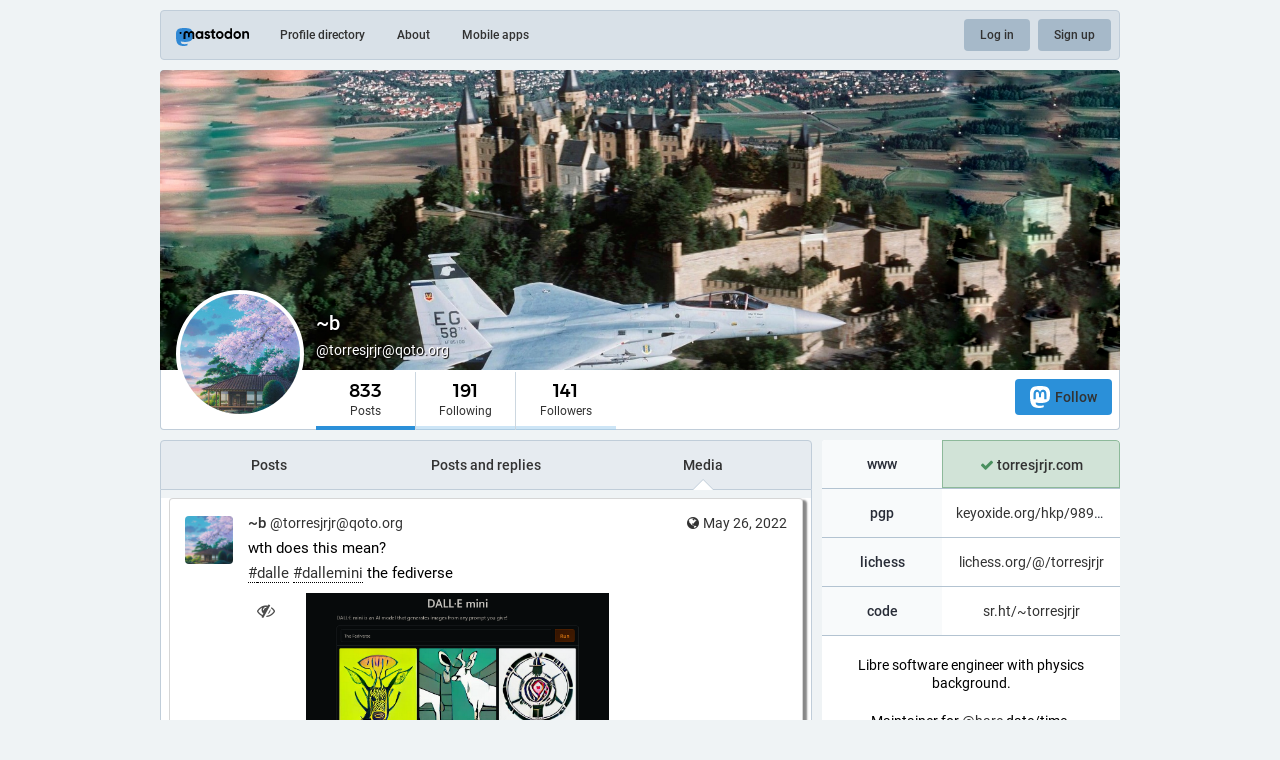

--- FILE ---
content_type: text/html; charset=utf-8
request_url: https://qoto.org/@torresjrjr/media
body_size: 16784
content:
<!DOCTYPE html>
<html lang='en'>
<head>
<meta charset='utf-8'>
<meta content='width=device-width, initial-scale=1' name='viewport'>
<link href='https://media.social.qoto.org' rel='dns-prefetch'>
<link href='/favicon.ico' rel='icon' type='image/x-icon'>
<link href='/apple-touch-icon.png' rel='apple-touch-icon' sizes='180x180'>
<link color='#2B90D9' href='/mask-icon.svg' rel='mask-icon'>
<link href='/manifest.json' rel='manifest'>
<meta content='/browserconfig.xml' name='msapplication-config'>
<meta content='#282c37' name='theme-color'>
<meta content='yes' name='apple-mobile-web-app-capable'>
<title>~b (@torresjrjr@qoto.org) - Qoto Mastodon</title>
<link rel="stylesheet" media="all" crossorigin="anonymous" href="/packs/css/common-50d0784d.css" integrity="sha256-70kzrLs0r8Wf94sL3rkfC4dDhP8Te/HlBCybP3f23j8=" />
<link rel="stylesheet" media="all" crossorigin="anonymous" href="/packs/css/default-d0c1db2b.chunk.css" integrity="sha256-EntWuCerU+yivf9rHTQH35p8UgybZp0gZ4bPAQmVYp0=" />
<script src="/packs/js/common-a15e7259fece47e0f619.js" crossorigin="anonymous" integrity="sha256-G7bOnQ6pxiE5KYCHK73b7wF8b3hqYK6HVnGIczovWYw="></script>
<script src="/packs/js/locale_en-c36d861523452285f9fe.chunk.js" crossorigin="anonymous" integrity="sha256-ixMZrMVsskaCw1bINgterdvi1oRWzZHjmXHufqMpCHA="></script>
<meta name="csrf-param" content="authenticity_token" />
<meta name="csrf-token" content="CrwHRUcDjIarFB-Dl-AmfH2Y54uuOiri3v5XqbzPm_IF2Th3tjc1AhdktULphaxtE7hEgKjiH79q3ro3lpCryQ" />
<meta content='CyjE6YS0Kq5ChD5hr7q7qQ==' name='style-nonce'>
<link rel="stylesheet" media="all" href="/inert.css" id="inert-style" />
<link rel="stylesheet" media="all" href="https://qoto.org/custom.css" />
<link href='https://qoto.org/@torresjrjr.rss' rel='alternate' type='application/rss+xml'>
<link href='https://qoto.org/users/torresjrjr' rel='alternate' type='application/activity+json'>
<meta content="profile" property="og:type" />
<meta content='833 Posts, 191 Following, 141 Followers · Libre software engineer with physics background.

Maintainer for @hare@fosstodon.org date/time.

.py .go .ha ...

en es ...

:vim: \t &lt;dl&gt; agpl posix 9p' name='description'>
<meta content="https://qoto.org/@torresjrjr" property="og:url" />
<meta content="Qoto Mastodon" property="og:site_name" />
<meta content="~b (@torresjrjr@qoto.org)" property="og:title" />
<meta content="833 Posts, 191 Following, 141 Followers · Libre software engineer with physics background.

Maintainer for @hare@fosstodon.org date/time.

.py .go .ha ...

en es ...

:vim: \t &lt;dl&gt; agpl posix 9p" property="og:description" />
<meta content="https://media.social.qoto.org/accounts/avatars/000/327/783/original/d12ef7b1f2a8a6b4.jpg" property="og:image" />
<meta content="400" property="og:image:width" />
<meta content="400" property="og:image:height" />
<meta content="summary" property="twitter:card" />
<meta content="torresjrjr@qoto.org" property="profile:username" />

<script id="initial-state" type="application/json">{"meta":{"streaming_api_base_url":"wss://qoto.org","access_token":null,"locale":"en","domain":"qoto.org","title":"Qoto Mastodon","admin":null,"search_enabled":false,"repository":"qoto/qoto","source_url":"https://git.qoto.org/qoto/qoto","version":"3.5.19-qoto","invites_enabled":true,"limited_federation_mode":false,"mascot":"https://media.social.qoto.org/site_uploads/files/000/000/003/original/lab-transparent.png","profile_directory":true,"trends":true,"auto_play_gif":false,"display_media":"default","reduce_motion":false,"use_blurhash":true,"crop_images":true},"compose":{"text":""},"accounts":{},"media_attachments":{"accept_content_types":[".jpg",".jpeg",".png",".gif",".webp",".heif",".heic",".webm",".mp4",".m4v",".mov",".ogg",".oga",".mp3",".wav",".flac",".opus",".aac",".m4a",".3gp",".wma","image/jpeg","image/png","image/gif","image/webp","image/heif","image/heic","video/webm","video/mp4","video/quicktime","video/ogg","audio/wave","audio/wav","audio/x-wav","audio/x-pn-wave","audio/ogg","audio/vorbis","audio/mpeg","audio/mp3","audio/webm","audio/flac","audio/aac","audio/m4a","audio/x-m4a","audio/mp4","audio/3gpp","video/x-ms-asf"]},"settings":{"known_fediverse":false},"max_toot_chars":65535,"languages":[["aa","Afar","Afaraf"],["ab","Abkhaz","аҧсуа бызшәа"],["ae","Avestan","avesta"],["af","Afrikaans","Afrikaans"],["ak","Akan","Akan"],["am","Amharic","አማርኛ"],["an","Aragonese","aragonés"],["ar","Arabic","اللغة العربية"],["as","Assamese","অসমীয়া"],["av","Avaric","авар мацӀ"],["ay","Aymara","aymar aru"],["az","Azerbaijani","azərbaycan dili"],["ba","Bashkir","башҡорт теле"],["be","Belarusian","беларуская мова"],["bg","Bulgarian","български език"],["bh","Bihari","भोजपुरी"],["bi","Bislama","Bislama"],["bm","Bambara","bamanankan"],["bn","Bengali","বাংলা"],["bo","Tibetan","བོད་ཡིག"],["br","Breton","brezhoneg"],["bs","Bosnian","bosanski jezik"],["ca","Catalan","Català"],["ce","Chechen","нохчийн мотт"],["ch","Chamorro","Chamoru"],["co","Corsican","corsu"],["cr","Cree","ᓀᐦᐃᔭᐍᐏᐣ"],["cs","Czech","čeština"],["cu","Old Church Slavonic","ѩзыкъ словѣньскъ"],["cv","Chuvash","чӑваш чӗлхи"],["cy","Welsh","Cymraeg"],["da","Danish","dansk"],["de","German","Deutsch"],["dv","Divehi","Dhivehi"],["dz","Dzongkha","རྫོང་ཁ"],["ee","Ewe","Eʋegbe"],["el","Greek","Ελληνικά"],["en","English","English"],["eo","Esperanto","Esperanto"],["es","Spanish","Español"],["et","Estonian","eesti"],["eu","Basque","euskara"],["fa","Persian","فارسی"],["ff","Fula","Fulfulde"],["fi","Finnish","suomi"],["fj","Fijian","Vakaviti"],["fo","Faroese","føroyskt"],["fr","French","Français"],["fy","Western Frisian","Frysk"],["ga","Irish","Gaeilge"],["gd","Scottish Gaelic","Gàidhlig"],["gl","Galician","galego"],["gu","Gujarati","ગુજરાતી"],["gv","Manx","Gaelg"],["ha","Hausa","هَوُسَ"],["he","Hebrew","עברית"],["hi","Hindi","हिन्दी"],["ho","Hiri Motu","Hiri Motu"],["hr","Croatian","Hrvatski"],["ht","Haitian","Kreyòl ayisyen"],["hu","Hungarian","magyar"],["hy","Armenian","Հայերեն"],["hz","Herero","Otjiherero"],["ia","Interlingua","Interlingua"],["id","Indonesian","Bahasa Indonesia"],["ie","Interlingue","Interlingue"],["ig","Igbo","Asụsụ Igbo"],["ii","Nuosu","ꆈꌠ꒿ Nuosuhxop"],["ik","Inupiaq","Iñupiaq"],["io","Ido","Ido"],["is","Icelandic","Íslenska"],["it","Italian","Italiano"],["iu","Inuktitut","ᐃᓄᒃᑎᑐᑦ"],["ja","Japanese","日本語"],["jv","Javanese","basa Jawa"],["ka","Georgian","ქართული"],["kg","Kongo","Kikongo"],["ki","Kikuyu","Gĩkũyũ"],["kj","Kwanyama","Kuanyama"],["kk","Kazakh","қазақ тілі"],["kl","Kalaallisut","kalaallisut"],["km","Khmer","ខេមរភាសា"],["kn","Kannada","ಕನ್ನಡ"],["ko","Korean","한국어"],["kr","Kanuri","Kanuri"],["ks","Kashmiri","कश्मीरी"],["ku","Kurmanji (Kurdish)","Kurmancî"],["kv","Komi","коми кыв"],["kw","Cornish","Kernewek"],["ky","Kyrgyz","Кыргызча"],["la","Latin","latine"],["lb","Luxembourgish","Lëtzebuergesch"],["lg","Ganda","Luganda"],["li","Limburgish","Limburgs"],["ln","Lingala","Lingála"],["lo","Lao","ພາສາ"],["lt","Lithuanian","lietuvių kalba"],["lu","Luba-Katanga","Tshiluba"],["lv","Latvian","latviešu valoda"],["mg","Malagasy","fiteny malagasy"],["mh","Marshallese","Kajin M̧ajeļ"],["mi","Māori","te reo Māori"],["mk","Macedonian","македонски јазик"],["ml","Malayalam","മലയാളം"],["mn","Mongolian","Монгол хэл"],["mr","Marathi","मराठी"],["ms","Malay","Bahasa Melayu"],["mt","Maltese","Malti"],["my","Burmese","ဗမာစာ"],["na","Nauru","Ekakairũ Naoero"],["nb","Norwegian Bokmål","Norsk bokmål"],["nd","Northern Ndebele","isiNdebele"],["ne","Nepali","नेपाली"],["ng","Ndonga","Owambo"],["nl","Dutch","Nederlands"],["nn","Norwegian Nynorsk","Norsk Nynorsk"],["no","Norwegian","Norsk"],["nr","Southern Ndebele","isiNdebele"],["nv","Navajo","Diné bizaad"],["ny","Chichewa","chiCheŵa"],["oc","Occitan","occitan"],["oj","Ojibwe","ᐊᓂᔑᓈᐯᒧᐎᓐ"],["om","Oromo","Afaan Oromoo"],["or","Oriya","ଓଡ଼ିଆ"],["os","Ossetian","ирон æвзаг"],["pa","Panjabi","ਪੰਜਾਬੀ"],["pi","Pāli","पाऴि"],["pl","Polish","Polski"],["ps","Pashto","پښتو"],["pt","Portuguese","Português"],["qu","Quechua","Runa Simi"],["rm","Romansh","rumantsch grischun"],["rn","Kirundi","Ikirundi"],["ro","Romanian","Română"],["ru","Russian","Русский"],["rw","Kinyarwanda","Ikinyarwanda"],["sa","Sanskrit","संस्कृतम्"],["sc","Sardinian","sardu"],["sd","Sindhi","सिन्धी"],["se","Northern Sami","Davvisámegiella"],["sg","Sango","yângâ tî sängö"],["si","Sinhala","සිංහල"],["sk","Slovak","slovenčina"],["sl","Slovenian","slovenščina"],["sn","Shona","chiShona"],["so","Somali","Soomaaliga"],["sq","Albanian","Shqip"],["sr","Serbian","српски језик"],["ss","Swati","SiSwati"],["st","Southern Sotho","Sesotho"],["su","Sundanese","Basa Sunda"],["sv","Swedish","Svenska"],["sw","Swahili","Kiswahili"],["ta","Tamil","தமிழ்"],["te","Telugu","తెలుగు"],["tg","Tajik","тоҷикӣ"],["th","Thai","ไทย"],["ti","Tigrinya","ትግርኛ"],["tk","Turkmen","Türkmen"],["tl","Tagalog","Wikang Tagalog"],["tn","Tswana","Setswana"],["to","Tonga","faka Tonga"],["tr","Turkish","Türkçe"],["ts","Tsonga","Xitsonga"],["tt","Tatar","татар теле"],["tw","Twi","Twi"],["ty","Tahitian","Reo Tahiti"],["ug","Uyghur","ئۇيغۇرچە‎"],["uk","Ukrainian","Українська"],["ur","Urdu","اردو"],["uz","Uzbek","Ўзбек"],["ve","Venda","Tshivenḓa"],["vi","Vietnamese","Tiếng Việt"],["vo","Volapük","Volapük"],["wa","Walloon","walon"],["wo","Wolof","Wollof"],["xh","Xhosa","isiXhosa"],["yi","Yiddish","ייִדיש"],["yo","Yoruba","Yorùbá"],["za","Zhuang","Saɯ cueŋƅ"],["zh","Chinese","中文"],["zu","Zulu","isiZulu"],["ast","Asturian","Asturianu"],["ckb","Sorani (Kurdish)","سۆرانی"],["kab","Kabyle","Taqbaylit"],["kmr","Kurmanji (Kurdish)","Kurmancî"],["zgh","Standard Moroccan Tamazight","ⵜⴰⵎⴰⵣⵉⵖⵜ"]],"push_subscription":null}</script>
<script src="/packs/js/public-37e61d75505fc4c95581.chunk.js" crossorigin="anonymous" integrity="sha256-O7gcYfUarBqgF79JqKPmJXZINM2oKWdEKS9dq5dWUrw="></script>

</head>
<body class='with-modals theme-default no-reduce-motion'>
<div class='public-layout'>
<div class='container'>
<nav class='header'>
<div class='nav-left'>
<a class="brand" href="https://qoto.org/"><svg viewBox="0 0 713.35878 175.8678"><use xlink:href="#mastodon-svg-logo-full" /></svg>
</a><a class="nav-link optional" href="/explore">Profile directory</a>
<a class="nav-link optional" href="/about/more">About</a>
<a class="nav-link optional" href="https://joinmastodon.org/apps">Mobile apps</a>
</div>
<div class='nav-center'></div>
<div class='nav-right'>
<a class="webapp-btn nav-link nav-button" href="/auth/sign_in">Log in</a>
<a class="webapp-btn nav-link nav-button" href="/auth/sign_up">Sign up</a>
</div>
</nav>
</div>
<div class='container'><div class='public-account-header'>
<div class='public-account-header__image'>
<img class="parallax" src="https://media.social.qoto.org/accounts/headers/000/327/783/original/ce2a7119e6f3ada9.png" />
</div>
<div class='public-account-header__bar'>
<a class="avatar" href="https://qoto.org/@torresjrjr"><img id="profile_page_avatar" data-original="https://media.social.qoto.org/accounts/avatars/000/327/783/original/d12ef7b1f2a8a6b4.jpg" data-static="https://media.social.qoto.org/accounts/avatars/000/327/783/original/d12ef7b1f2a8a6b4.jpg" src="https://media.social.qoto.org/accounts/avatars/000/327/783/original/d12ef7b1f2a8a6b4.jpg" />
</a><div class='public-account-header__tabs'>
<div class='public-account-header__tabs__name'>
<h1>
~b
<small>
@torresjrjr@qoto.org

</small>
</h1>
</div>
<div class='public-account-header__tabs__tabs'>
<div class='details-counters'>
<div class='counter active'>
<a class="u-url u-uid" title="833" href="https://qoto.org/@torresjrjr"><span class='counter-number'>833</span>
<span class='counter-label'>Posts</span>
</a></div>
<div class='counter'>
<a title="191" href="https://qoto.org/users/torresjrjr/following"><span class='counter-number'>191</span>
<span class='counter-label'>Following</span>
</a></div>
<div class='counter'>
<a title="141" href="https://qoto.org/users/torresjrjr/followers"><span class='counter-number'>141</span>
<span class='counter-label'>Followers</span>
</a></div>
</div>
<div class='spacer'></div>
<div class='public-account-header__tabs__tabs__buttons'>
<a class="button logo-button modal-button" target="_new" href="/users/torresjrjr/remote_follow"><svg viewBox="0 0 216.4144 232.00976"><use xlink:href="#mastodon-svg-logo" /></svg>Follow</a>
</div>
</div>
</div>
<div class='public-account-header__extra'>
<div class='public-account-bio'>
<div class='account__header__fields'>
<dl>
<dt class='emojify' title='www'>www</dt>
<dd class='verified' title='https://torresjrjr.com'>
<span class='verified__mark' title='Ownership of this link was checked on Jan 29, 2023, 12:48'>
<i class="fa fa-check"></i>
</span>
<a href="https://torresjrjr.com" target="_blank" rel="nofollow noopener noreferrer me"><span class="invisible">https://</span><span class="">torresjrjr.com</span><span class="invisible"></span></a>
</dd>
</dl>
<dl>
<dt class='emojify' title='pgp'>pgp</dt>
<dd class='emojify' title='https://keyoxide.org/hkp/9893C0646A0EB5849B061065BCA2D9728EE61422'>
<a href="https://keyoxide.org/hkp/9893C0646A0EB5849B061065BCA2D9728EE61422" target="_blank" rel="nofollow noopener noreferrer me"><span class="invisible">https://</span><span class="ellipsis">keyoxide.org/hkp/9893C0646A0EB</span><span class="invisible">5849B061065BCA2D9728EE61422</span></a>
</dd>
</dl>
<dl>
<dt class='emojify' title='lichess'>lichess</dt>
<dd class='emojify' title='https://lichess.org/@/torresjrjr'>
<a href="https://lichess.org/@/torresjrjr" target="_blank" rel="nofollow noopener noreferrer me"><span class="invisible">https://</span><span class="">lichess.org/@/torresjrjr</span><span class="invisible"></span></a>
</dd>
</dl>
<dl>
<dt class='emojify' title='code'>code</dt>
<dd class='emojify' title='https://sr.ht/~torresjrjr'>
<a href="https://sr.ht/~torresjrjr" target="_blank" rel="nofollow noopener noreferrer me"><span class="invisible">https://</span><span class="">sr.ht/~torresjrjr</span><span class="invisible"></span></a>
</dd>
</dl>
</div>

<div class='account__header__content emojify'><p>Libre software engineer with physics background.</p><p>Maintainer for <span class="h-card"><a href="https://fosstodon.org/@hare" class="u-url mention">@<span>hare</span></a></span> date/time.</p><p>.py .go .ha ...</p><p>en es ...</p><p><img rel="emoji" draggable="false" width="16" height="16" class="emojione custom-emoji" alt=":vim:" title=":vim:" data-original="https://media.social.qoto.org/custom_emojis/images/000/019/580/original/6c02204202deebd1.png" data-static="https://media.social.qoto.org/custom_emojis/images/000/019/580/static/6c02204202deebd1.png" src="https://media.social.qoto.org/custom_emojis/images/000/019/580/static/6c02204202deebd1.png"> \t &lt;dl&gt; agpl posix 9p</p></div>
<div class='public-account-bio__extra'>
Joined May 2020
</div>
</div>

<div class='public-account-header__extra__links'>
<a href="https://qoto.org/users/torresjrjr/following"><strong>191</strong>
Following
</a><a href="https://qoto.org/users/torresjrjr/followers"><strong>141</strong>
Followers
</a></div>
</div>
</div>
</div>

<div class='grid'>
<div class='column-0'>
<div class='h-feed'>
<data class='p-name' value='torresjrjr on qoto.org'>
<div class='account__section-headline'>
<a class="" href="https://qoto.org/@torresjrjr">Posts</a>
<a class="" href="https://qoto.org/@torresjrjr/with_replies">Posts and replies</a>
<a class="active" href="https://qoto.org/@torresjrjr/media">Media</a>
</div>
<div class='activity-stream activity-stream--under-tabs'>

<div class='entry h-entry'>
<div class='status status-public'>
<div class='status__info'>
<a class="status__relative-time u-url u-uid" rel="noopener noreferrer" href="https://qoto.org/@torresjrjr/108367700327164039"><span class='status__visibility-icon'><i title="Public" class="fa fa-globe"></i></span><time class='time-ago' datetime='2022-05-26T10:11:20Z' title='May 26, 2022, 10:11'>May 26, 2022, 10:11</time>
</a><data class='dt-published' value='2022-05-26T10:11:20+00:00'></data>
<div class='p-author h-card'>
<a class="status__display-name u-url" rel="noopener noreferrer" href="https://qoto.org/@torresjrjr"><div class='status__avatar'>
<div>
<img alt="" class="u-photo account__avatar" src="https://media.social.qoto.org/accounts/avatars/000/327/783/original/d12ef7b1f2a8a6b4.jpg" />
</div>
</div>
<span class='display-name'>
<bdi>
<strong class='display-name__html p-name emojify'>~b</strong>
</bdi>
 
<span class='display-name__account'>
@torresjrjr@qoto.org

</span>
</span>
</a></div>
</div>
<div class='status__content emojify rich-text rich-blocks'><div class='e-content'>
<p>wth does this mean?</p><p><a href="https://qoto.org/tags/dalle" class="mention hashtag" rel="tag">#<span>dalle</span></a> <a href="https://qoto.org/tags/dallemini" class="mention hashtag" rel="tag">#<span>dallemini</span></a> the fediverse</p>
</div></div>
<div data-component="MediaGallery" data-props="{&quot;sensitive&quot;:false,&quot;autoplay&quot;:null,&quot;media&quot;:[{&quot;id&quot;:&quot;108367653289028062&quot;,&quot;type&quot;:&quot;image&quot;,&quot;url&quot;:&quot;https://media.social.qoto.org/media_attachments/files/108/367/653/289/028/062/original/ac89a23330ea19bd.png&quot;,&quot;preview_url&quot;:&quot;https://media.social.qoto.org/media_attachments/files/108/367/653/289/028/062/small/ac89a23330ea19bd.png&quot;,&quot;remote_url&quot;:null,&quot;preview_remote_url&quot;:null,&quot;text_url&quot;:&quot;https://qoto.org/media/w2t72wF4ErVuC1hB2iM&quot;,&quot;meta&quot;:{&quot;original&quot;:{&quot;width&quot;:961,&quot;height&quot;:961,&quot;size&quot;:&quot;961x961&quot;,&quot;aspect&quot;:1.0},&quot;small&quot;:{&quot;width&quot;:400,&quot;height&quot;:400,&quot;size&quot;:&quot;400x400&quot;,&quot;aspect&quot;:1.0},&quot;focus&quot;:{&quot;x&quot;:-0.51,&quot;y&quot;:1.0}},&quot;description&quot;:&quot;An AI model called DALLE mini, when prompted with \&quot;the Fediverse\&quot;, generates artistic images of goats or bovidae.&quot;,&quot;blurhash&quot;:&quot;UOFr^GW$4:o*IoobxCWD0NS7%2r=H[r{SMSv&quot;}],&quot;height&quot;:343}"><div class='attachment-list'>
<div class='attachment-list__icon'>
<i class="fa fa-link"></i>
</div>
<ul class='attachment-list__list'>
<li>
<a title="An AI model called DALLE mini, when prompted with &quot;the Fediverse&quot;, generates artistic images of goats or bovidae." href="https://media.social.qoto.org/media_attachments/files/108/367/653/289/028/062/original/ac89a23330ea19bd.png">ac89a23330ea19bd.png</a>
</li>
</ul>
</div>
</div>
<div class='status__action-bar'>
<a class="status__action-bar-button icon-button icon-button--with-counter modal-button" href="/interact/108367700327164039?type=reply"><i class="fa fa-reply fa-fw"></i>
<span class='icon-button__counter'>1</span>
</a><a class="status__action-bar-button icon-button modal-button" href="/interact/108367700327164039?type=reblog"><i class="fa fa-retweet fa-fw"></i>
</a><a class="status__action-bar-button icon-button modal-button" href="/interact/108367700327164039?type=favourite"><i class="fa fa-star fa-fw"></i>
</a></div>
</div>

</div>
<div class='entry h-entry'>
<div class='status status-public'>
<div class='status__info'>
<a class="status__relative-time u-url u-uid" rel="noopener noreferrer" href="https://qoto.org/@torresjrjr/108268934778137019"><span class='status__visibility-icon'><i title="Public" class="fa fa-globe"></i></span><time class='time-ago' datetime='2022-05-08T23:33:57Z' title='May 08, 2022, 23:33'>May 08, 2022, 23:33</time>
</a><data class='dt-published' value='2022-05-08T23:33:57+00:00'></data>
<div class='p-author h-card'>
<a class="status__display-name u-url" rel="noopener noreferrer" href="https://qoto.org/@torresjrjr"><div class='status__avatar'>
<div>
<img alt="" class="u-photo account__avatar" src="https://media.social.qoto.org/accounts/avatars/000/327/783/original/d12ef7b1f2a8a6b4.jpg" />
</div>
</div>
<span class='display-name'>
<bdi>
<strong class='display-name__html p-name emojify'>~b</strong>
</bdi>
 
<span class='display-name__account'>
@torresjrjr@qoto.org

</span>
</span>
</a></div>
</div>
<div class='status__content emojify rich-text rich-blocks'><div class='e-content'>
<p>What timezone do you "hello world" from? <img rel="emoji" draggable="false" width="16" height="16" class="emojione custom-emoji" alt=":bunny_hopping:" title=":bunny_hopping:" data-original="https://media.social.qoto.org/custom_emojis/images/000/019/659/original/a8325521d1072b37.png" data-static="https://media.social.qoto.org/custom_emojis/images/000/019/659/static/a8325521d1072b37.png" src="https://media.social.qoto.org/custom_emojis/images/000/019/659/static/a8325521d1072b37.png"> 🌐 <br><a href="https://qoto.org/tags/hare" class="mention hashtag" rel="tag">#<span>hare</span></a> <a href="https://qoto.org/tags/harepanda" class="mention hashtag" rel="tag">#<span>harepanda</span></a></p>
</div></div>
<div data-component="MediaGallery" data-props="{&quot;sensitive&quot;:false,&quot;autoplay&quot;:null,&quot;media&quot;:[{&quot;id&quot;:&quot;108268921287137965&quot;,&quot;type&quot;:&quot;image&quot;,&quot;url&quot;:&quot;https://media.social.qoto.org/media_attachments/files/108/268/921/287/137/965/original/877b05033c431e0b.jpg&quot;,&quot;preview_url&quot;:&quot;https://media.social.qoto.org/media_attachments/files/108/268/921/287/137/965/small/877b05033c431e0b.jpg&quot;,&quot;remote_url&quot;:null,&quot;preview_remote_url&quot;:null,&quot;text_url&quot;:&quot;https://qoto.org/media/jAs4jvadyl1dfNV-MaM&quot;,&quot;meta&quot;:{&quot;original&quot;:{&quot;width&quot;:1417,&quot;height&quot;:878,&quot;size&quot;:&quot;1417x878&quot;,&quot;aspect&quot;:1.6138952164009113},&quot;small&quot;:{&quot;width&quot;:508,&quot;height&quot;:315,&quot;size&quot;:&quot;508x315&quot;,&quot;aspect&quot;:1.6126984126984127},&quot;focus&quot;:{&quot;x&quot;:0.0,&quot;y&quot;:0.0}},&quot;description&quot;:&quot;An excerpt from the \&quot;Chronology in Hare\&quot; blog post at harelang.org/blog.\n\nA code sample written in the Hare programming language, demostrating timezones.&quot;,&quot;blurhash&quot;:&quot;U14xoN~qE0IUE1IUs:ofS#ozw|oMspofWUWB&quot;}],&quot;height&quot;:343}"><div class='attachment-list'>
<div class='attachment-list__icon'>
<i class="fa fa-link"></i>
</div>
<ul class='attachment-list__list'>
<li>
<a title="An excerpt from the &quot;Chronology in Hare&quot; blog post at harelang.org/blog.

A code sample written in the Hare programming language, demostrating timezones." href="https://media.social.qoto.org/media_attachments/files/108/268/921/287/137/965/original/877b05033c431e0b.jpg">877b05033c431e0b.jpg</a>
</li>
</ul>
</div>
</div>
<div class='status__action-bar'>
<a class="status__action-bar-button icon-button icon-button--with-counter modal-button" href="/interact/108268934778137019?type=reply"><i class="fa fa-reply fa-fw"></i>
<span class='icon-button__counter'>1</span>
</a><a class="status__action-bar-button icon-button modal-button" href="/interact/108268934778137019?type=reblog"><i class="fa fa-retweet fa-fw"></i>
</a><a class="status__action-bar-button icon-button modal-button" href="/interact/108268934778137019?type=favourite"><i class="fa fa-star fa-fw"></i>
</a></div>
</div>

</div>
<div class='entry h-entry'>
<div class='status status-public'>
<div class='status__info'>
<a class="status__relative-time u-url u-uid" rel="noopener noreferrer" href="https://qoto.org/@torresjrjr/108268919799620879"><span class='status__visibility-icon'><i title="Public" class="fa fa-globe"></i></span><time class='time-ago' datetime='2022-05-08T23:30:09Z' title='May 08, 2022, 23:30'>May 08, 2022, 23:30</time>
</a><data class='dt-published' value='2022-05-08T23:30:09+00:00'></data>
<div class='p-author h-card'>
<a class="status__display-name u-url" rel="noopener noreferrer" href="https://qoto.org/@torresjrjr"><div class='status__avatar'>
<div>
<img alt="" class="u-photo account__avatar" src="https://media.social.qoto.org/accounts/avatars/000/327/783/original/d12ef7b1f2a8a6b4.jpg" />
</div>
</div>
<span class='display-name'>
<bdi>
<strong class='display-name__html p-name emojify'>~b</strong>
</bdi>
 
<span class='display-name__account'>
@torresjrjr@qoto.org

</span>
</span>
</a></div>
</div>
<div class='status__content emojify rich-text rich-blocks'><div class='e-content'>
<p>The datetime of <a href="https://qoto.org/tags/hare" class="mention hashtag" rel="tag">#<span>hare</span></a>&#39;s first commit!<br /><a href="https://qoto.org/tags/harepanda" class="mention hashtag" rel="tag">#<span>harepanda</span></a></p>
</div></div>
<div data-component="MediaGallery" data-props="{&quot;sensitive&quot;:false,&quot;autoplay&quot;:null,&quot;media&quot;:[{&quot;id&quot;:&quot;108268769104745264&quot;,&quot;type&quot;:&quot;image&quot;,&quot;url&quot;:&quot;https://media.social.qoto.org/media_attachments/files/108/268/769/104/745/264/original/78b063c977780cef.jpg&quot;,&quot;preview_url&quot;:&quot;https://media.social.qoto.org/media_attachments/files/108/268/769/104/745/264/small/78b063c977780cef.jpg&quot;,&quot;remote_url&quot;:null,&quot;preview_remote_url&quot;:null,&quot;text_url&quot;:&quot;https://qoto.org/media/HEI-JP3cE7rpacqYcic&quot;,&quot;meta&quot;:{&quot;original&quot;:{&quot;width&quot;:1270,&quot;height&quot;:923,&quot;size&quot;:&quot;1270x923&quot;,&quot;aspect&quot;:1.3759479956663054},&quot;small&quot;:{&quot;width&quot;:469,&quot;height&quot;:341,&quot;size&quot;:&quot;469x341&quot;,&quot;aspect&quot;:1.3753665689149561},&quot;focus&quot;:{&quot;x&quot;:0.0,&quot;y&quot;:0.0}},&quot;description&quot;:&quot;An excerpt from a blog post at torresjrjr.com.\n\nA code sample of the Hare programming language, demonstrating datetimes, and outputting the date of Hare&#39;s first commit.&quot;,&quot;blurhash&quot;:&quot;U03[#e~qD%M{M{WBx]t7oc?b?bxu4nM{%Mxv&quot;}],&quot;height&quot;:343}"><div class='attachment-list'>
<div class='attachment-list__icon'>
<i class="fa fa-link"></i>
</div>
<ul class='attachment-list__list'>
<li>
<a title="An excerpt from a blog post at torresjrjr.com.

A code sample of the Hare programming language, demonstrating datetimes, and outputting the date of Hare&#39;s first commit." href="https://media.social.qoto.org/media_attachments/files/108/268/769/104/745/264/original/78b063c977780cef.jpg">78b063c977780cef.jpg</a>
</li>
</ul>
</div>
</div>
<div class='status__action-bar'>
<a class="status__action-bar-button icon-button icon-button--with-counter modal-button" href="/interact/108268919799620879?type=reply"><i class="fa fa-reply fa-fw"></i>
<span class='icon-button__counter'>0</span>
</a><a class="status__action-bar-button icon-button modal-button" href="/interact/108268919799620879?type=reblog"><i class="fa fa-retweet fa-fw"></i>
</a><a class="status__action-bar-button icon-button modal-button" href="/interact/108268919799620879?type=favourite"><i class="fa fa-star fa-fw"></i>
</a></div>
</div>

</div>
<div class='entry h-entry'>
<div class='status status-public'>
<div class='status__info'>
<a class="status__relative-time u-url u-uid" rel="noopener noreferrer" href="https://qoto.org/@torresjrjr/107861411798468047"><span class='status__visibility-icon'><i title="Public" class="fa fa-globe"></i></span><time class='time-ago' datetime='2022-02-26T00:15:30Z' title='Feb 26, 2022, 00:15'>Feb 26, 2022, 00:15</time>
</a><data class='dt-published' value='2022-02-26T00:15:30+00:00'></data>
<div class='p-author h-card'>
<a class="status__display-name u-url" rel="noopener noreferrer" href="https://qoto.org/@torresjrjr"><div class='status__avatar'>
<div>
<img alt="" class="u-photo account__avatar" src="https://media.social.qoto.org/accounts/avatars/000/327/783/original/d12ef7b1f2a8a6b4.jpg" />
</div>
</div>
<span class='display-name'>
<bdi>
<strong class='display-name__html p-name emojify'>~b</strong>
</bdi>
 
<span class='display-name__account'>
@torresjrjr@qoto.org

</span>
</span>
</a></div>
</div>
<div class='status__content emojify rich-text rich-blocks'><div class='e-content'>

</div></div>
<div data-component="MediaGallery" data-props="{&quot;sensitive&quot;:false,&quot;autoplay&quot;:null,&quot;media&quot;:[{&quot;id&quot;:&quot;107861385665941089&quot;,&quot;type&quot;:&quot;image&quot;,&quot;url&quot;:&quot;https://media.social.qoto.org/media_attachments/files/107/861/385/665/941/089/original/642aff4bfaaa6256.jpg&quot;,&quot;preview_url&quot;:&quot;https://media.social.qoto.org/media_attachments/files/107/861/385/665/941/089/small/642aff4bfaaa6256.jpg&quot;,&quot;remote_url&quot;:null,&quot;preview_remote_url&quot;:null,&quot;text_url&quot;:&quot;https://qoto.org/media/ZEfju42mGoyKGYyhRYM&quot;,&quot;meta&quot;:{&quot;original&quot;:{&quot;width&quot;:1280,&quot;height&quot;:960,&quot;size&quot;:&quot;1280x960&quot;,&quot;aspect&quot;:1.3333333333333333},&quot;small&quot;:{&quot;width&quot;:461,&quot;height&quot;:346,&quot;size&quot;:&quot;461x346&quot;,&quot;aspect&quot;:1.3323699421965318}},&quot;description&quot;:null,&quot;blurhash&quot;:&quot;UHF5{Z%fE3oI~9xtS4IpVpi^kDI:%Mt6WUt7&quot;}],&quot;height&quot;:343}"><div class='attachment-list'>
<div class='attachment-list__icon'>
<i class="fa fa-link"></i>
</div>
<ul class='attachment-list__list'>
<li>
<a href="https://media.social.qoto.org/media_attachments/files/107/861/385/665/941/089/original/642aff4bfaaa6256.jpg">642aff4bfaaa6256.jpg</a>
</li>
</ul>
</div>
</div>
<div class='status__action-bar'>
<a class="status__action-bar-button icon-button icon-button--with-counter modal-button" href="/interact/107861411798468047?type=reply"><i class="fa fa-reply fa-fw"></i>
<span class='icon-button__counter'>0</span>
</a><a class="status__action-bar-button icon-button modal-button" href="/interact/107861411798468047?type=reblog"><i class="fa fa-retweet fa-fw"></i>
</a><a class="status__action-bar-button icon-button modal-button" href="/interact/107861411798468047?type=favourite"><i class="fa fa-star fa-fw"></i>
</a></div>
</div>

</div>
<div class='entry h-entry'>
<div class='status status-public'>
<div class='status__info'>
<a class="status__relative-time u-url u-uid" rel="noopener noreferrer" href="https://qoto.org/@torresjrjr/107770579734811468"><span class='status__visibility-icon'><i title="Public" class="fa fa-globe"></i></span><time class='time-ago' datetime='2022-02-09T23:15:43Z' title='Feb 09, 2022, 23:15'>Feb 09, 2022, 23:15</time>
</a><data class='dt-published' value='2022-02-09T23:15:43+00:00'></data>
<div class='p-author h-card'>
<a class="status__display-name u-url" rel="noopener noreferrer" href="https://qoto.org/@torresjrjr"><div class='status__avatar'>
<div>
<img alt="" class="u-photo account__avatar" src="https://media.social.qoto.org/accounts/avatars/000/327/783/original/d12ef7b1f2a8a6b4.jpg" />
</div>
</div>
<span class='display-name'>
<bdi>
<strong class='display-name__html p-name emojify'>~b</strong>
</bdi>
 
<span class='display-name__account'>
@torresjrjr@qoto.org

</span>
</span>
</a></div>
</div>
<div class='status__content emojify rich-text rich-blocks'><div class='e-content'>
<p>Another recent example.</p><p>Indent all but the first line of your paragraphs. This is useful when you have long lines which, when wrapped, become hard to dicern. It&#39;s like a cross between a description list (&lt;dl&gt;) and a list (&lt;ul&gt;).</p><p>```<br />p {padding-left:2rem; margin:0; text-indent:-1rem}<br />```</p><p>Also, use &lt;dl&gt; and &lt;time&gt;!</p>
</div></div>
<div data-component="MediaGallery" data-props="{&quot;sensitive&quot;:false,&quot;autoplay&quot;:null,&quot;media&quot;:[{&quot;id&quot;:&quot;107770559423311688&quot;,&quot;type&quot;:&quot;image&quot;,&quot;url&quot;:&quot;https://media.social.qoto.org/media_attachments/files/107/770/559/423/311/688/original/4f08dfaff1309aad.jpg&quot;,&quot;preview_url&quot;:&quot;https://media.social.qoto.org/media_attachments/files/107/770/559/423/311/688/small/4f08dfaff1309aad.jpg&quot;,&quot;remote_url&quot;:null,&quot;preview_remote_url&quot;:null,&quot;text_url&quot;:&quot;https://qoto.org/media/J3uEH15UeUdmlePODK0&quot;,&quot;meta&quot;:{&quot;focus&quot;:{&quot;x&quot;:-1.0,&quot;y&quot;:0.4},&quot;original&quot;:{&quot;width&quot;:1018,&quot;height&quot;:272,&quot;size&quot;:&quot;1018x272&quot;,&quot;aspect&quot;:3.7426470588235294},&quot;small&quot;:{&quot;width&quot;:774,&quot;height&quot;:207,&quot;size&quot;:&quot;774x207&quot;,&quot;aspect&quot;:3.739130434782609}},&quot;description&quot;:&quot;&quot;,&quot;blurhash&quot;:&quot;U15E]Q.T4m%MRkazt7oLIAxaNGWVM|Mx%Lxu&quot;},{&quot;id&quot;:&quot;107770559871294386&quot;,&quot;type&quot;:&quot;image&quot;,&quot;url&quot;:&quot;https://media.social.qoto.org/media_attachments/files/107/770/559/871/294/386/original/1f0240052751ec84.jpg&quot;,&quot;preview_url&quot;:&quot;https://media.social.qoto.org/media_attachments/files/107/770/559/871/294/386/small/1f0240052751ec84.jpg&quot;,&quot;remote_url&quot;:null,&quot;preview_remote_url&quot;:null,&quot;text_url&quot;:&quot;https://qoto.org/media/G7Zu-4pX_wh_v1EPqSs&quot;,&quot;meta&quot;:{&quot;original&quot;:{&quot;width&quot;:517,&quot;height&quot;:452,&quot;size&quot;:&quot;517x452&quot;,&quot;aspect&quot;:1.1438053097345133},&quot;small&quot;:{&quot;width&quot;:428,&quot;height&quot;:374,&quot;size&quot;:&quot;428x374&quot;,&quot;aspect&quot;:1.1443850267379678},&quot;focus&quot;:{&quot;x&quot;:-1.0,&quot;y&quot;:1.0}},&quot;description&quot;:&quot;&quot;,&quot;blurhash&quot;:&quot;U15rA6.88_adNGoKj@xuIAxuRkM{kWD%Rj%L&quot;}],&quot;height&quot;:343}"><div class='attachment-list'>
<div class='attachment-list__icon'>
<i class="fa fa-link"></i>
</div>
<ul class='attachment-list__list'>
<li>
<a title="" href="https://media.social.qoto.org/media_attachments/files/107/770/559/423/311/688/original/4f08dfaff1309aad.jpg">4f08dfaff1309aad.jpg</a>
</li>
<li>
<a title="" href="https://media.social.qoto.org/media_attachments/files/107/770/559/871/294/386/original/1f0240052751ec84.jpg">1f0240052751ec84.jpg</a>
</li>
</ul>
</div>
</div>
<a class="status__content__read-more-button" rel="noopener noreferrer" href="https://qoto.org/@torresjrjr/107770579734811468">Show thread
</a><div class='status__action-bar'>
<a class="status__action-bar-button icon-button icon-button--with-counter modal-button" href="/interact/107770579734811468?type=reply"><i class="fa fa-reply-all fa-fw"></i>
<span class='icon-button__counter'>0</span>
</a><a class="status__action-bar-button icon-button modal-button" href="/interact/107770579734811468?type=reblog"><i class="fa fa-retweet fa-fw"></i>
</a><a class="status__action-bar-button icon-button modal-button" href="/interact/107770579734811468?type=favourite"><i class="fa fa-star fa-fw"></i>
</a></div>
</div>

</div>
<div class='entry h-entry'>
<div class='status status-public'>
<div class='status__info'>
<a class="status__relative-time u-url u-uid" rel="noopener noreferrer" href="https://qoto.org/@torresjrjr/107708519176772391"><span class='status__visibility-icon'><i title="Public" class="fa fa-globe"></i></span><time class='time-ago' datetime='2022-01-30T00:12:54Z' title='Jan 30, 2022, 00:12'>Jan 30, 2022, 00:12</time>
</a><data class='dt-published' value='2022-01-30T00:12:54+00:00'></data>
<div class='p-author h-card'>
<a class="status__display-name u-url" rel="noopener noreferrer" href="https://qoto.org/@torresjrjr"><div class='status__avatar'>
<div>
<img alt="" class="u-photo account__avatar" src="https://media.social.qoto.org/accounts/avatars/000/327/783/original/d12ef7b1f2a8a6b4.jpg" />
</div>
</div>
<span class='display-name'>
<bdi>
<strong class='display-name__html p-name emojify'>~b</strong>
</bdi>
 
<span class='display-name__account'>
@torresjrjr@qoto.org

</span>
</span>
</a></div>
</div>
<div class='status__content emojify rich-text rich-blocks'><div class='e-content'>
<p>Am I deep down a lisper?</p>
</div></div>
<div data-component="MediaGallery" data-props="{&quot;sensitive&quot;:false,&quot;autoplay&quot;:null,&quot;media&quot;:[{&quot;id&quot;:&quot;107708518116125093&quot;,&quot;type&quot;:&quot;image&quot;,&quot;url&quot;:&quot;https://media.social.qoto.org/media_attachments/files/107/708/518/116/125/093/original/966566c5361160da.png&quot;,&quot;preview_url&quot;:&quot;https://media.social.qoto.org/media_attachments/files/107/708/518/116/125/093/small/966566c5361160da.png&quot;,&quot;remote_url&quot;:null,&quot;preview_remote_url&quot;:null,&quot;text_url&quot;:&quot;https://qoto.org/media/TKfOAx_Pi0SeepNNasM&quot;,&quot;meta&quot;:{&quot;original&quot;:{&quot;width&quot;:902,&quot;height&quot;:245,&quot;size&quot;:&quot;902x245&quot;,&quot;aspect&quot;:3.6816326530612247},&quot;small&quot;:{&quot;width&quot;:766,&quot;height&quot;:208,&quot;size&quot;:&quot;766x208&quot;,&quot;aspect&quot;:3.6826923076923075}},&quot;description&quot;:null,&quot;blurhash&quot;:&quot;U11{mN.T.8.8xvRjRjWVyDXTS$ShozWCWVj[&quot;}],&quot;height&quot;:343}"><div class='attachment-list'>
<div class='attachment-list__icon'>
<i class="fa fa-link"></i>
</div>
<ul class='attachment-list__list'>
<li>
<a href="https://media.social.qoto.org/media_attachments/files/107/708/518/116/125/093/original/966566c5361160da.png">966566c5361160da.png</a>
</li>
</ul>
</div>
</div>
<div class='status__action-bar'>
<a class="status__action-bar-button icon-button icon-button--with-counter modal-button" href="/interact/107708519176772391?type=reply"><i class="fa fa-reply fa-fw"></i>
<span class='icon-button__counter'>0</span>
</a><a class="status__action-bar-button icon-button modal-button" href="/interact/107708519176772391?type=reblog"><i class="fa fa-retweet fa-fw"></i>
</a><a class="status__action-bar-button icon-button modal-button" href="/interact/107708519176772391?type=favourite"><i class="fa fa-star fa-fw"></i>
</a></div>
</div>

</div>
<div class='entry h-entry'>
<div class='status status-public'>
<div class='status__info'>
<a class="status__relative-time u-url u-uid" rel="noopener noreferrer" href="https://qoto.org/@torresjrjr/107430934397178220"><span class='status__visibility-icon'><i title="Public" class="fa fa-globe"></i></span><time class='time-ago' datetime='2021-12-11T23:39:26Z' title='Dec 11, 2021, 23:39'>Dec 11, 2021, 23:39</time>
</a><data class='dt-published' value='2021-12-11T23:39:26+00:00'></data>
<div class='p-author h-card'>
<a class="status__display-name u-url" rel="noopener noreferrer" href="https://qoto.org/@torresjrjr"><div class='status__avatar'>
<div>
<img alt="" class="u-photo account__avatar" src="https://media.social.qoto.org/accounts/avatars/000/327/783/original/d12ef7b1f2a8a6b4.jpg" />
</div>
</div>
<span class='display-name'>
<bdi>
<strong class='display-name__html p-name emojify'>~b</strong>
</bdi>
 
<span class='display-name__account'>
@torresjrjr@qoto.org

</span>
</span>
</a></div>
</div>
<div class='status__content emojify rich-text rich-blocks'><div class='e-content'>
<p><span class="h-card"><a href="https://groups.qoto.org/@mnmlsm" class="u-url mention">@<span>mnmlsm</span></a></span> <br />Nest - a simple, line-oriented data serialisation format (draft)</p><p><a href="https://sr.ht/~torresjrjr/nest/" target="_blank" rel="nofollow noopener noreferrer"><span class="invisible">https://</span><span class="">sr.ht/~torresjrjr/nest/</span><span class="invisible"></span></a></p>
</div></div>
<div data-component="MediaGallery" data-props="{&quot;sensitive&quot;:false,&quot;autoplay&quot;:null,&quot;media&quot;:[{&quot;id&quot;:&quot;107430927963107551&quot;,&quot;type&quot;:&quot;image&quot;,&quot;url&quot;:&quot;https://media.social.qoto.org/media_attachments/files/107/430/927/963/107/551/original/1b3efee5b2a6fd8b.jpg&quot;,&quot;preview_url&quot;:&quot;https://media.social.qoto.org/media_attachments/files/107/430/927/963/107/551/small/1b3efee5b2a6fd8b.jpg&quot;,&quot;remote_url&quot;:null,&quot;preview_remote_url&quot;:null,&quot;text_url&quot;:&quot;https://qoto.org/media/ppGZC6z85_BiTVxrCTU&quot;,&quot;meta&quot;:{&quot;original&quot;:{&quot;width&quot;:642,&quot;height&quot;:907,&quot;size&quot;:&quot;642x907&quot;,&quot;aspect&quot;:0.7078280044101434},&quot;small&quot;:{&quot;width&quot;:336,&quot;height&quot;:475,&quot;size&quot;:&quot;336x475&quot;,&quot;aspect&quot;:0.7073684210526315}},&quot;description&quot;:null,&quot;blurhash&quot;:&quot;U02r%8~q4n8_tR%gt7RiRPMxjYxuV@jYfkoz&quot;}],&quot;height&quot;:343}"><div class='attachment-list'>
<div class='attachment-list__icon'>
<i class="fa fa-link"></i>
</div>
<ul class='attachment-list__list'>
<li>
<a href="https://media.social.qoto.org/media_attachments/files/107/430/927/963/107/551/original/1b3efee5b2a6fd8b.jpg">1b3efee5b2a6fd8b.jpg</a>
</li>
</ul>
</div>
</div>
<div class='status__action-bar'>
<a class="status__action-bar-button icon-button icon-button--with-counter modal-button" href="/interact/107430934397178220?type=reply"><i class="fa fa-reply fa-fw"></i>
<span class='icon-button__counter'>1</span>
</a><a class="status__action-bar-button icon-button modal-button" href="/interact/107430934397178220?type=reblog"><i class="fa fa-retweet fa-fw"></i>
</a><a class="status__action-bar-button icon-button modal-button" href="/interact/107430934397178220?type=favourite"><i class="fa fa-star fa-fw"></i>
</a></div>
</div>

</div>
<div class='entry h-entry'>
<div class='status status-public'>
<div class='status__info'>
<a class="status__relative-time u-url u-uid" rel="noopener noreferrer" href="https://qoto.org/@torresjrjr/107380710020518817"><span class='status__visibility-icon'><i title="Public" class="fa fa-globe"></i></span><time class='time-ago' datetime='2021-12-03T02:46:43Z' title='Dec 03, 2021, 02:46'>Dec 03, 2021, 02:46</time>
</a><data class='dt-published' value='2021-12-03T02:46:43+00:00'></data>
<div class='p-author h-card'>
<a class="status__display-name u-url" rel="noopener noreferrer" href="https://qoto.org/@torresjrjr"><div class='status__avatar'>
<div>
<img alt="" class="u-photo account__avatar" src="https://media.social.qoto.org/accounts/avatars/000/327/783/original/d12ef7b1f2a8a6b4.jpg" />
</div>
</div>
<span class='display-name'>
<bdi>
<strong class='display-name__html p-name emojify'>~b</strong>
</bdi>
 
<span class='display-name__account'>
@torresjrjr@qoto.org

</span>
</span>
</a></div>
</div>
<div class='status__content emojify rich-text rich-blocks'><div class='e-content'>
<p>Another design, with &quot;quoted and escaped string&quot; syntax.</p>
</div></div>
<div data-component="MediaGallery" data-props="{&quot;sensitive&quot;:false,&quot;autoplay&quot;:null,&quot;media&quot;:[{&quot;id&quot;:&quot;107380708874588784&quot;,&quot;type&quot;:&quot;image&quot;,&quot;url&quot;:&quot;https://media.social.qoto.org/media_attachments/files/107/380/708/874/588/784/original/9b198c0535428e87.jpg&quot;,&quot;preview_url&quot;:&quot;https://media.social.qoto.org/media_attachments/files/107/380/708/874/588/784/small/9b198c0535428e87.jpg&quot;,&quot;remote_url&quot;:null,&quot;preview_remote_url&quot;:null,&quot;text_url&quot;:&quot;https://qoto.org/media/c4Tr1hQioJpMRO0I_Os&quot;,&quot;meta&quot;:{&quot;original&quot;:{&quot;width&quot;:958,&quot;height&quot;:950,&quot;size&quot;:&quot;958x950&quot;,&quot;aspect&quot;:1.0084210526315789},&quot;small&quot;:{&quot;width&quot;:401,&quot;height&quot;:398,&quot;size&quot;:&quot;401x398&quot;,&quot;aspect&quot;:1.0075376884422111}},&quot;description&quot;:null,&quot;blurhash&quot;:&quot;U01{W-_4InIATH%M%3RinjRPR%xbRiX4kCnm&quot;}],&quot;height&quot;:343}"><div class='attachment-list'>
<div class='attachment-list__icon'>
<i class="fa fa-link"></i>
</div>
<ul class='attachment-list__list'>
<li>
<a href="https://media.social.qoto.org/media_attachments/files/107/380/708/874/588/784/original/9b198c0535428e87.jpg">9b198c0535428e87.jpg</a>
</li>
</ul>
</div>
</div>
<a class="status__content__read-more-button" rel="noopener noreferrer" href="https://qoto.org/@torresjrjr/107380710020518817">Show thread
</a><div class='status__action-bar'>
<a class="status__action-bar-button icon-button icon-button--with-counter modal-button" href="/interact/107380710020518817?type=reply"><i class="fa fa-reply-all fa-fw"></i>
<span class='icon-button__counter'>0</span>
</a><a class="status__action-bar-button icon-button modal-button" href="/interact/107380710020518817?type=reblog"><i class="fa fa-retweet fa-fw"></i>
</a><a class="status__action-bar-button icon-button modal-button" href="/interact/107380710020518817?type=favourite"><i class="fa fa-star fa-fw"></i>
</a></div>
</div>

</div>
<div class='entry h-entry'>
<div class='status status-public'>
<div class='status__info'>
<a class="status__relative-time u-url u-uid" rel="noopener noreferrer" href="https://qoto.org/@torresjrjr/107380553402492459"><span class='status__visibility-icon'><i title="Public" class="fa fa-globe"></i></span><time class='time-ago' datetime='2021-12-03T02:06:53Z' title='Dec 03, 2021, 02:06'>Dec 03, 2021, 02:06</time>
</a><data class='dt-published' value='2021-12-03T02:06:53+00:00'></data>
<div class='p-author h-card'>
<a class="status__display-name u-url" rel="noopener noreferrer" href="https://qoto.org/@torresjrjr"><div class='status__avatar'>
<div>
<img alt="" class="u-photo account__avatar" src="https://media.social.qoto.org/accounts/avatars/000/327/783/original/d12ef7b1f2a8a6b4.jpg" />
</div>
</div>
<span class='display-name'>
<bdi>
<strong class='display-name__html p-name emojify'>~b</strong>
</bdi>
 
<span class='display-name__account'>
@torresjrjr@qoto.org

</span>
</span>
</a></div>
</div>
<div class='status__content emojify rich-text rich-blocks'><div class='e-content'>
<p>Another design.</p>
</div></div>
<div data-component="MediaGallery" data-props="{&quot;sensitive&quot;:false,&quot;autoplay&quot;:null,&quot;media&quot;:[{&quot;id&quot;:&quot;107380550274135243&quot;,&quot;type&quot;:&quot;image&quot;,&quot;url&quot;:&quot;https://media.social.qoto.org/media_attachments/files/107/380/550/274/135/243/original/b034ce93e876ee26.jpg&quot;,&quot;preview_url&quot;:&quot;https://media.social.qoto.org/media_attachments/files/107/380/550/274/135/243/small/b034ce93e876ee26.jpg&quot;,&quot;remote_url&quot;:null,&quot;preview_remote_url&quot;:null,&quot;text_url&quot;:&quot;https://qoto.org/media/spSdaZ_BszRy4V5xlM0&quot;,&quot;meta&quot;:{&quot;original&quot;:{&quot;width&quot;:740,&quot;height&quot;:947,&quot;size&quot;:&quot;740x947&quot;,&quot;aspect&quot;:0.781414994720169},&quot;small&quot;:{&quot;width&quot;:354,&quot;height&quot;:453,&quot;size&quot;:&quot;354x453&quot;,&quot;aspect&quot;:0.7814569536423841}},&quot;description&quot;:null,&quot;blurhash&quot;:&quot;U02PA4~qH@DjS}%MxuRjniM{R*tRM{a{ofof&quot;}],&quot;height&quot;:343}"><div class='attachment-list'>
<div class='attachment-list__icon'>
<i class="fa fa-link"></i>
</div>
<ul class='attachment-list__list'>
<li>
<a href="https://media.social.qoto.org/media_attachments/files/107/380/550/274/135/243/original/b034ce93e876ee26.jpg">b034ce93e876ee26.jpg</a>
</li>
</ul>
</div>
</div>
<a class="status__content__read-more-button" rel="noopener noreferrer" href="https://qoto.org/@torresjrjr/107380553402492459">Show thread
</a><div class='status__action-bar'>
<a class="status__action-bar-button icon-button icon-button--with-counter modal-button" href="/interact/107380553402492459?type=reply"><i class="fa fa-reply-all fa-fw"></i>
<span class='icon-button__counter'>1</span>
</a><a class="status__action-bar-button icon-button modal-button" href="/interact/107380553402492459?type=reblog"><i class="fa fa-retweet fa-fw"></i>
</a><a class="status__action-bar-button icon-button modal-button" href="/interact/107380553402492459?type=favourite"><i class="fa fa-star fa-fw"></i>
</a></div>
</div>

</div>
<div class='entry h-entry'>
<div class='status status-public'>
<div class='status__info'>
<a class="status__relative-time u-url u-uid" rel="noopener noreferrer" href="https://qoto.org/@torresjrjr/107379978545917809"><span class='status__visibility-icon'><i title="Public" class="fa fa-globe"></i></span><time class='time-ago' datetime='2021-12-02T23:40:42Z' title='Dec 02, 2021, 23:40'>Dec 02, 2021, 23:40</time>
</a><data class='dt-published' value='2021-12-02T23:40:42+00:00'></data>
<div class='p-author h-card'>
<a class="status__display-name u-url" rel="noopener noreferrer" href="https://qoto.org/@torresjrjr"><div class='status__avatar'>
<div>
<img alt="" class="u-photo account__avatar" src="https://media.social.qoto.org/accounts/avatars/000/327/783/original/d12ef7b1f2a8a6b4.jpg" />
</div>
</div>
<span class='display-name'>
<bdi>
<strong class='display-name__html p-name emojify'>~b</strong>
</bdi>
 
<span class='display-name__account'>
@torresjrjr@qoto.org

</span>
</span>
</a></div>
</div>
<div class='status__content emojify rich-text rich-blocks'><div class='e-content'>
<p>I published a draft file format for data serialisation, and I&#39;m already having second thoughts. Seems easy, then the edge cases come creeping in.</p><p><a href="https://sr.ht/~torresjrjr/nest/" target="_blank" rel="nofollow noopener noreferrer"><span class="invisible">https://</span><span class="">sr.ht/~torresjrjr/nest/</span><span class="invisible"></span></a></p>
</div></div>
<div data-component="MediaGallery" data-props="{&quot;sensitive&quot;:false,&quot;autoplay&quot;:null,&quot;media&quot;:[{&quot;id&quot;:&quot;107379972391695213&quot;,&quot;type&quot;:&quot;image&quot;,&quot;url&quot;:&quot;https://media.social.qoto.org/media_attachments/files/107/379/972/391/695/213/original/f63587ef05af7b1e.jpg&quot;,&quot;preview_url&quot;:&quot;https://media.social.qoto.org/media_attachments/files/107/379/972/391/695/213/small/f63587ef05af7b1e.jpg&quot;,&quot;remote_url&quot;:null,&quot;preview_remote_url&quot;:null,&quot;text_url&quot;:&quot;https://qoto.org/media/kPzLNRneF7c291VpQPw&quot;,&quot;meta&quot;:{&quot;original&quot;:{&quot;width&quot;:1280,&quot;height&quot;:632,&quot;size&quot;:&quot;1280x632&quot;,&quot;aspect&quot;:2.0253164556962027},&quot;small&quot;:{&quot;width&quot;:569,&quot;height&quot;:281,&quot;size&quot;:&quot;569x281&quot;,&quot;aspect&quot;:2.0249110320284696}},&quot;description&quot;:null,&quot;blurhash&quot;:&quot;U142VS-;4n~qozt7jZtRaLWBkCRjRPf6bHae&quot;}],&quot;height&quot;:343}"><div class='attachment-list'>
<div class='attachment-list__icon'>
<i class="fa fa-link"></i>
</div>
<ul class='attachment-list__list'>
<li>
<a href="https://media.social.qoto.org/media_attachments/files/107/379/972/391/695/213/original/f63587ef05af7b1e.jpg">f63587ef05af7b1e.jpg</a>
</li>
</ul>
</div>
</div>
<div class='status__action-bar'>
<a class="status__action-bar-button icon-button icon-button--with-counter modal-button" href="/interact/107379978545917809?type=reply"><i class="fa fa-reply fa-fw"></i>
<span class='icon-button__counter'>1</span>
</a><a class="status__action-bar-button icon-button modal-button" href="/interact/107379978545917809?type=reblog"><i class="fa fa-retweet fa-fw"></i>
</a><a class="status__action-bar-button icon-button modal-button" href="/interact/107379978545917809?type=favourite"><i class="fa fa-star fa-fw"></i>
</a></div>
</div>

</div>
<div class='entry h-entry'>
<div class='status status-public'>
<div class='status__info'>
<a class="status__relative-time u-url u-uid" rel="noopener noreferrer" href="https://qoto.org/@torresjrjr/106766438939864994"><span class='status__visibility-icon'><i title="Public" class="fa fa-globe"></i></span><time class='time-ago' datetime='2021-08-16T15:09:30Z' title='Aug 16, 2021, 15:09'>Aug 16, 2021, 15:09</time>
</a><data class='dt-published' value='2021-08-16T15:09:30+00:00'></data>
<div class='p-author h-card'>
<a class="status__display-name u-url" rel="noopener noreferrer" href="https://qoto.org/@torresjrjr"><div class='status__avatar'>
<div>
<img alt="" class="u-photo account__avatar" src="https://media.social.qoto.org/accounts/avatars/000/327/783/original/d12ef7b1f2a8a6b4.jpg" />
</div>
</div>
<span class='display-name'>
<bdi>
<strong class='display-name__html p-name emojify'>~b</strong>
</bdi>
 
<span class='display-name__account'>
@torresjrjr@qoto.org

</span>
</span>
</a></div>
</div>
<div class='status__content emojify rich-text rich-blocks'><div class='e-content'>
<p>I&#39;m selling a ZSA Moonlander ergonomic split keyboard</p><p>Perfect condition, just out the box.</p><p>More details here:<br />    <a href="https://torresjrjr.com/tmp/sale-moonlander" target="_blank" rel="nofollow noopener noreferrer"><span class="invisible">https://</span><span class="ellipsis">torresjrjr.com/tmp/sale-moonla</span><span class="invisible">nder</span></a></p>
</div></div>
<div data-component="MediaGallery" data-props="{&quot;sensitive&quot;:false,&quot;autoplay&quot;:null,&quot;media&quot;:[{&quot;id&quot;:&quot;106766313712140393&quot;,&quot;type&quot;:&quot;image&quot;,&quot;url&quot;:&quot;https://media.social.qoto.org/media_attachments/files/106/766/313/712/140/393/original/0a6a55f67afc303d.jpg&quot;,&quot;preview_url&quot;:&quot;https://media.social.qoto.org/media_attachments/files/106/766/313/712/140/393/small/0a6a55f67afc303d.jpg&quot;,&quot;remote_url&quot;:null,&quot;preview_remote_url&quot;:null,&quot;text_url&quot;:&quot;https://qoto.org/media/XwBATo7MdBjkZakubBM&quot;,&quot;meta&quot;:{&quot;original&quot;:{&quot;width&quot;:1280,&quot;height&quot;:720,&quot;size&quot;:&quot;1280x720&quot;,&quot;aspect&quot;:1.7777777777777777},&quot;small&quot;:{&quot;width&quot;:533,&quot;height&quot;:300,&quot;size&quot;:&quot;533x300&quot;,&quot;aspect&quot;:1.7766666666666666}},&quot;description&quot;:null,&quot;blurhash&quot;:&quot;ULKd_Fxv_N?bRjt7?b9F_NxuD$Rj_3M{Mxt7&quot;},{&quot;id&quot;:&quot;106766314245688385&quot;,&quot;type&quot;:&quot;image&quot;,&quot;url&quot;:&quot;https://media.social.qoto.org/media_attachments/files/106/766/314/245/688/385/original/324f564d09a13647.jpg&quot;,&quot;preview_url&quot;:&quot;https://media.social.qoto.org/media_attachments/files/106/766/314/245/688/385/small/324f564d09a13647.jpg&quot;,&quot;remote_url&quot;:null,&quot;preview_remote_url&quot;:null,&quot;text_url&quot;:&quot;https://qoto.org/media/KmvUbUqzvuDB8nMqIgI&quot;,&quot;meta&quot;:{&quot;original&quot;:{&quot;width&quot;:1280,&quot;height&quot;:720,&quot;size&quot;:&quot;1280x720&quot;,&quot;aspect&quot;:1.7777777777777777},&quot;small&quot;:{&quot;width&quot;:533,&quot;height&quot;:300,&quot;size&quot;:&quot;533x300&quot;,&quot;aspect&quot;:1.7766666666666666}},&quot;description&quot;:null,&quot;blurhash&quot;:&quot;UMGS17~qWBIoV?9FRjM{jEM{oLIVD%IUbb%M&quot;}],&quot;height&quot;:343}"><div class='attachment-list'>
<div class='attachment-list__icon'>
<i class="fa fa-link"></i>
</div>
<ul class='attachment-list__list'>
<li>
<a href="https://media.social.qoto.org/media_attachments/files/106/766/313/712/140/393/original/0a6a55f67afc303d.jpg">0a6a55f67afc303d.jpg</a>
</li>
<li>
<a href="https://media.social.qoto.org/media_attachments/files/106/766/314/245/688/385/original/324f564d09a13647.jpg">324f564d09a13647.jpg</a>
</li>
</ul>
</div>
</div>
<div class='status__action-bar'>
<a class="status__action-bar-button icon-button icon-button--with-counter modal-button" href="/interact/106766438939864994?type=reply"><i class="fa fa-reply fa-fw"></i>
<span class='icon-button__counter'>1+</span>
</a><a class="status__action-bar-button icon-button modal-button" href="/interact/106766438939864994?type=reblog"><i class="fa fa-retweet fa-fw"></i>
</a><a class="status__action-bar-button icon-button modal-button" href="/interact/106766438939864994?type=favourite"><i class="fa fa-star fa-fw"></i>
</a></div>
</div>

</div>
<div class='entry h-entry'>
<div class='status status-public'>
<div class='status__info'>
<a class="status__relative-time u-url u-uid" rel="noopener noreferrer" href="https://qoto.org/@torresjrjr/106058164275910248"><span class='status__visibility-icon'><i title="Public" class="fa fa-globe"></i></span><time class='time-ago' datetime='2021-04-13T13:05:57Z' title='Apr 13, 2021, 13:05'>Apr 13, 2021, 13:05</time>
</a><data class='dt-published' value='2021-04-13T13:05:57+00:00'></data>
<div class='p-author h-card'>
<a class="status__display-name u-url" rel="noopener noreferrer" href="https://qoto.org/@torresjrjr"><div class='status__avatar'>
<div>
<img alt="" class="u-photo account__avatar" src="https://media.social.qoto.org/accounts/avatars/000/327/783/original/d12ef7b1f2a8a6b4.jpg" />
</div>
</div>
<span class='display-name'>
<bdi>
<strong class='display-name__html p-name emojify'>~b</strong>
</bdi>
 
<span class='display-name__account'>
@torresjrjr@qoto.org

</span>
</span>
</a></div>
</div>
<div class='status__content emojify rich-text rich-blocks'><div class='e-content'>
<p>(top) This is not a dark theme.<br />(bottom) This is a dark theme.</p>
</div></div>
<div data-component="MediaGallery" data-props="{&quot;sensitive&quot;:false,&quot;autoplay&quot;:null,&quot;media&quot;:[{&quot;id&quot;:&quot;106058149900429999&quot;,&quot;type&quot;:&quot;image&quot;,&quot;url&quot;:&quot;https://media.social.qoto.org/media_attachments/files/106/058/149/900/429/999/original/a321265c30e52f62.png&quot;,&quot;preview_url&quot;:&quot;https://media.social.qoto.org/media_attachments/files/106/058/149/900/429/999/small/a321265c30e52f62.png&quot;,&quot;remote_url&quot;:null,&quot;preview_remote_url&quot;:null,&quot;text_url&quot;:&quot;https://qoto.org/media/WZrERibwkYgZaS--3Xs&quot;,&quot;meta&quot;:{&quot;original&quot;:{&quot;width&quot;:1434,&quot;height&quot;:1143,&quot;size&quot;:&quot;1434x1143&quot;,&quot;aspect&quot;:1.2545931758530184},&quot;small&quot;:{&quot;width&quot;:448,&quot;height&quot;:357,&quot;size&quot;:&quot;448x357&quot;,&quot;aspect&quot;:1.2549019607843137},&quot;focus&quot;:{&quot;x&quot;:-0.02,&quot;y&quot;:0.0}},&quot;description&quot;:&quot;Comparison of Mastodon&#39;s supposed dark theme and an actually dark theme.&quot;,&quot;blurhash&quot;:&quot;U34oD_M_8^V?.9RiRij]ofazWBj?ITt8t8Ri&quot;}],&quot;height&quot;:343}"><div class='attachment-list'>
<div class='attachment-list__icon'>
<i class="fa fa-link"></i>
</div>
<ul class='attachment-list__list'>
<li>
<a title="Comparison of Mastodon&#39;s supposed dark theme and an actually dark theme." href="https://media.social.qoto.org/media_attachments/files/106/058/149/900/429/999/original/a321265c30e52f62.png">a321265c30e52f62.png</a>
</li>
</ul>
</div>
</div>
<div class='status__action-bar'>
<a class="status__action-bar-button icon-button icon-button--with-counter modal-button" href="/interact/106058164275910248?type=reply"><i class="fa fa-reply fa-fw"></i>
<span class='icon-button__counter'>1</span>
</a><a class="status__action-bar-button icon-button modal-button" href="/interact/106058164275910248?type=reblog"><i class="fa fa-retweet fa-fw"></i>
</a><a class="status__action-bar-button icon-button modal-button" href="/interact/106058164275910248?type=favourite"><i class="fa fa-star fa-fw"></i>
</a></div>
</div>

</div>
<div class='entry h-entry'>
<div class='status status-public'>
<div class='status__info'>
<a class="status__relative-time u-url u-uid" rel="noopener noreferrer" href="https://qoto.org/@torresjrjr/105024870659844603"><span class='status__visibility-icon'><i title="Public" class="fa fa-globe"></i></span><time class='time-ago' datetime='2020-10-13T01:25:47Z' title='Oct 13, 2020, 01:25'>Oct 13, 2020, 01:25</time>
</a><data class='dt-published' value='2020-10-13T01:25:47+00:00'></data>
<div class='p-author h-card'>
<a class="status__display-name u-url" rel="noopener noreferrer" href="https://qoto.org/@torresjrjr"><div class='status__avatar'>
<div>
<img alt="" class="u-photo account__avatar" src="https://media.social.qoto.org/accounts/avatars/000/327/783/original/d12ef7b1f2a8a6b4.jpg" />
</div>
</div>
<span class='display-name'>
<bdi>
<strong class='display-name__html p-name emojify'>~b</strong>
</bdi>
 
<span class='display-name__account'>
@torresjrjr@qoto.org

</span>
</span>
</a></div>
</div>
<div class='status__content emojify rich-text rich-blocks'><div class='e-content'>
<p><a href="https://qoto.org/tags/vim" class="mention hashtag" rel="tag">#<span>vim</span></a></p>
</div></div>
<div data-component="MediaGallery" data-props="{&quot;sensitive&quot;:false,&quot;autoplay&quot;:null,&quot;media&quot;:[{&quot;id&quot;:&quot;13779649&quot;,&quot;type&quot;:&quot;image&quot;,&quot;url&quot;:&quot;https://media.social.qoto.org/media_attachments/files/013/779/649/original/6313851405430694.jpg&quot;,&quot;preview_url&quot;:&quot;https://media.social.qoto.org/media_attachments/files/013/779/649/small/6313851405430694.jpg&quot;,&quot;remote_url&quot;:null,&quot;preview_remote_url&quot;:null,&quot;text_url&quot;:&quot;https://qoto.org/media/98elL9ZeNKj72RiiHpE&quot;,&quot;meta&quot;:{&quot;original&quot;:{&quot;width&quot;:1047,&quot;height&quot;:1565,&quot;size&quot;:&quot;1047x1565&quot;,&quot;aspect&quot;:0.6690095846645367},&quot;small&quot;:{&quot;width&quot;:327,&quot;height&quot;:489,&quot;size&quot;:&quot;327x489&quot;,&quot;aspect&quot;:0.6687116564417178}},&quot;description&quot;:&quot;Not everything has to be done in Vim -- https://www.reddit.com/r/vim/comments/j9oqfe/editing_video_subtitles_with_vim/g8kx04z?context=3&quot;,&quot;blurhash&quot;:&quot;U142SK?v%LROozt7%M-;WBayj[xtt7oyj?a{&quot;}],&quot;height&quot;:343}"><div class='attachment-list'>
<div class='attachment-list__icon'>
<i class="fa fa-link"></i>
</div>
<ul class='attachment-list__list'>
<li>
<a title="Not everything has to be done in Vim -- https://www.reddit.com/r/vim/comments/j9oqfe/editing_video_subtitles_with_vim/g8kx04z?context=3" href="https://media.social.qoto.org/media_attachments/files/013/779/649/original/6313851405430694.jpg">6313851405430694.jpg</a>
</li>
</ul>
</div>
</div>
<div class='status__action-bar'>
<a class="status__action-bar-button icon-button icon-button--with-counter modal-button" href="/interact/105024870659844603?type=reply"><i class="fa fa-reply fa-fw"></i>
<span class='icon-button__counter'>0</span>
</a><a class="status__action-bar-button icon-button modal-button" href="/interact/105024870659844603?type=reblog"><i class="fa fa-retweet fa-fw"></i>
</a><a class="status__action-bar-button icon-button modal-button" href="/interact/105024870659844603?type=favourite"><i class="fa fa-star fa-fw"></i>
</a></div>
</div>

</div>
<div class='entry h-entry'>
<div class='status status-public'>
<div class='status__info'>
<a class="status__relative-time u-url u-uid" rel="noopener noreferrer" href="https://qoto.org/@torresjrjr/105024680721178921"><span class='status__visibility-icon'><i title="Public" class="fa fa-globe"></i></span><time class='time-ago' datetime='2020-10-13T00:37:29Z' title='Oct 13, 2020, 00:37'>Oct 13, 2020, 00:37</time>
</a><data class='dt-published' value='2020-10-13T00:37:29+00:00'></data>
<div class='p-author h-card'>
<a class="status__display-name u-url" rel="noopener noreferrer" href="https://qoto.org/@torresjrjr"><div class='status__avatar'>
<div>
<img alt="" class="u-photo account__avatar" src="https://media.social.qoto.org/accounts/avatars/000/327/783/original/d12ef7b1f2a8a6b4.jpg" />
</div>
</div>
<span class='display-name'>
<bdi>
<strong class='display-name__html p-name emojify'>~b</strong>
</bdi>
 
<span class='display-name__account'>
@torresjrjr@qoto.org

</span>
</span>
</a></div>
</div>
<div class='status__content emojify rich-text rich-blocks'><div class='e-content'>
<p>Funny Easter egg found in <a href="http://ix.io/robots.txt" target="_blank" rel="nofollow noopener noreferrer"><span class="invisible">http://</span><span class="">ix.io/robots.txt</span><span class="invisible"></span></a></p>
</div></div>
<div data-component="MediaGallery" data-props="{&quot;sensitive&quot;:false,&quot;autoplay&quot;:null,&quot;media&quot;:[{&quot;id&quot;:&quot;13778706&quot;,&quot;type&quot;:&quot;gifv&quot;,&quot;url&quot;:&quot;https://media.social.qoto.org/media_attachments/files/013/778/706/original/a8da00ebc727f613.mp4&quot;,&quot;preview_url&quot;:&quot;https://media.social.qoto.org/media_attachments/files/013/778/706/small/a8da00ebc727f613.png&quot;,&quot;remote_url&quot;:null,&quot;preview_remote_url&quot;:null,&quot;text_url&quot;:&quot;https://qoto.org/media/V09zo09cWL5oWTye4S8&quot;,&quot;meta&quot;:{&quot;length&quot;:&quot;0:00:05.76&quot;,&quot;duration&quot;:5.76,&quot;fps&quot;:33,&quot;size&quot;:&quot;500x280&quot;,&quot;width&quot;:500,&quot;height&quot;:280,&quot;aspect&quot;:1.7857142857142858,&quot;original&quot;:{&quot;width&quot;:500,&quot;height&quot;:280,&quot;frame_rate&quot;:&quot;100/3&quot;,&quot;duration&quot;:5.76,&quot;bitrate&quot;:1380747},&quot;small&quot;:{&quot;width&quot;:400,&quot;height&quot;:224,&quot;size&quot;:&quot;400x224&quot;,&quot;aspect&quot;:1.7857142857142858}},&quot;description&quot;:&quot;Cute Fulmar chick bird projectile vomits&quot;,&quot;blurhash&quot;:&quot;UEBf^U~qNsoy4:%N?coz?bkDNGt7X9x[xtoe&quot;}],&quot;height&quot;:343}"><div class='attachment-list'>
<div class='attachment-list__icon'>
<i class="fa fa-link"></i>
</div>
<ul class='attachment-list__list'>
<li>
<a title="Cute Fulmar chick bird projectile vomits" href="https://media.social.qoto.org/media_attachments/files/013/778/706/original/a8da00ebc727f613.mp4">a8da00ebc727f613.mp4</a>
</li>
</ul>
</div>
</div>
<div class='status__action-bar'>
<a class="status__action-bar-button icon-button icon-button--with-counter modal-button" href="/interact/105024680721178921?type=reply"><i class="fa fa-reply fa-fw"></i>
<span class='icon-button__counter'>0</span>
</a><a class="status__action-bar-button icon-button modal-button" href="/interact/105024680721178921?type=reblog"><i class="fa fa-retweet fa-fw"></i>
</a><a class="status__action-bar-button icon-button modal-button" href="/interact/105024680721178921?type=favourite"><i class="fa fa-star fa-fw"></i>
</a></div>
</div>

</div>
<div class='entry h-entry'>
<div class='status status-public'>
<div class='status__info'>
<a class="status__relative-time u-url u-uid" rel="noopener noreferrer" href="https://qoto.org/@torresjrjr/104933928870890400"><span class='status__visibility-icon'><i title="Public" class="fa fa-globe"></i></span><time class='time-ago' datetime='2020-09-26T23:58:06Z' title='Sep 26, 2020, 23:58'>Sep 26, 2020, 23:58</time>
</a><data class='dt-published' value='2020-09-26T23:58:06+00:00'></data>
<div class='p-author h-card'>
<a class="status__display-name u-url" rel="noopener noreferrer" href="https://qoto.org/@torresjrjr"><div class='status__avatar'>
<div>
<img alt="" class="u-photo account__avatar" src="https://media.social.qoto.org/accounts/avatars/000/327/783/original/d12ef7b1f2a8a6b4.jpg" />
</div>
</div>
<span class='display-name'>
<bdi>
<strong class='display-name__html p-name emojify'>~b</strong>
</bdi>
 
<span class='display-name__account'>
@torresjrjr@qoto.org

</span>
</span>
</a></div>
</div>
<div class='status__content emojify rich-text rich-blocks'><div class='e-content'>
<p>St. Jerome in His Study<br />Painting by Antonello da Messina</p>
</div></div>
<div data-component="MediaGallery" data-props="{&quot;sensitive&quot;:false,&quot;autoplay&quot;:null,&quot;media&quot;:[{&quot;id&quot;:&quot;13447893&quot;,&quot;type&quot;:&quot;image&quot;,&quot;url&quot;:&quot;https://media.social.qoto.org/media_attachments/files/013/447/893/original/80b19ce853a577da.jpg&quot;,&quot;preview_url&quot;:&quot;https://media.social.qoto.org/media_attachments/files/013/447/893/small/80b19ce853a577da.jpg&quot;,&quot;remote_url&quot;:null,&quot;preview_remote_url&quot;:null,&quot;text_url&quot;:&quot;https://qoto.org/media/18pCQAJfceNGSViOQNE&quot;,&quot;meta&quot;:{&quot;original&quot;:{&quot;width&quot;:962,&quot;height&quot;:1024,&quot;size&quot;:&quot;962x1024&quot;,&quot;aspect&quot;:0.939453125},&quot;small&quot;:{&quot;width&quot;:388,&quot;height&quot;:413,&quot;size&quot;:&quot;388x413&quot;,&quot;aspect&quot;:0.9394673123486683}},&quot;description&quot;:&quot;St. Jerome in His Study. Painting by Antonello da Messina.\n\n&quot;,&quot;blurhash&quot;:&quot;U6975~IpENs90is-w]smO@V@eTM{aKt6NHWX&quot;}],&quot;height&quot;:343}"><div class='attachment-list'>
<div class='attachment-list__icon'>
<i class="fa fa-link"></i>
</div>
<ul class='attachment-list__list'>
<li>
<a title="St. Jerome in His Study. Painting by Antonello da Messina.

" href="https://media.social.qoto.org/media_attachments/files/013/447/893/original/80b19ce853a577da.jpg">80b19ce853a577da.jpg</a>
</li>
</ul>
</div>
</div>
<div class='status__action-bar'>
<a class="status__action-bar-button icon-button icon-button--with-counter modal-button" href="/interact/104933928870890400?type=reply"><i class="fa fa-reply fa-fw"></i>
<span class='icon-button__counter'>0</span>
</a><a class="status__action-bar-button icon-button modal-button" href="/interact/104933928870890400?type=reblog"><i class="fa fa-retweet fa-fw"></i>
</a><a class="status__action-bar-button icon-button modal-button" href="/interact/104933928870890400?type=favourite"><i class="fa fa-star fa-fw"></i>
</a></div>
</div>

</div>

</div>
</div>
</div>
<div class='column-1'>
<div class='public-account-bio'>
<div class='account__header__fields'>
<dl>
<dt class='emojify' title='www'>www</dt>
<dd class='verified' title='https://torresjrjr.com'>
<span class='verified__mark' title='Ownership of this link was checked on Jan 29, 2023, 12:48'>
<i class="fa fa-check"></i>
</span>
<a href="https://torresjrjr.com" target="_blank" rel="nofollow noopener noreferrer me"><span class="invisible">https://</span><span class="">torresjrjr.com</span><span class="invisible"></span></a>
</dd>
</dl>
<dl>
<dt class='emojify' title='pgp'>pgp</dt>
<dd class='emojify' title='https://keyoxide.org/hkp/9893C0646A0EB5849B061065BCA2D9728EE61422'>
<a href="https://keyoxide.org/hkp/9893C0646A0EB5849B061065BCA2D9728EE61422" target="_blank" rel="nofollow noopener noreferrer me"><span class="invisible">https://</span><span class="ellipsis">keyoxide.org/hkp/9893C0646A0EB</span><span class="invisible">5849B061065BCA2D9728EE61422</span></a>
</dd>
</dl>
<dl>
<dt class='emojify' title='lichess'>lichess</dt>
<dd class='emojify' title='https://lichess.org/@/torresjrjr'>
<a href="https://lichess.org/@/torresjrjr" target="_blank" rel="nofollow noopener noreferrer me"><span class="invisible">https://</span><span class="">lichess.org/@/torresjrjr</span><span class="invisible"></span></a>
</dd>
</dl>
<dl>
<dt class='emojify' title='code'>code</dt>
<dd class='emojify' title='https://sr.ht/~torresjrjr'>
<a href="https://sr.ht/~torresjrjr" target="_blank" rel="nofollow noopener noreferrer me"><span class="invisible">https://</span><span class="">sr.ht/~torresjrjr</span><span class="invisible"></span></a>
</dd>
</dl>
</div>

<div class='account__header__content emojify'><p>Libre software engineer with physics background.</p><p>Maintainer for <span class="h-card"><a href="https://fosstodon.org/@hare" class="u-url mention">@<span>hare</span></a></span> date/time.</p><p>.py .go .ha ...</p><p>en es ...</p><p><img rel="emoji" draggable="false" width="16" height="16" class="emojione custom-emoji" alt=":vim:" title=":vim:" data-original="https://media.social.qoto.org/custom_emojis/images/000/019/580/original/6c02204202deebd1.png" data-static="https://media.social.qoto.org/custom_emojis/images/000/019/580/static/6c02204202deebd1.png" src="https://media.social.qoto.org/custom_emojis/images/000/019/580/static/6c02204202deebd1.png"> \t &lt;dl&gt; agpl posix 9p</p></div>
<div class='public-account-bio__extra'>
Joined May 2020
</div>
</div>

<div class='hero-widget'>
<div class='hero-widget__img'>
<img alt="Qoto Mastodon" src="https://media.social.qoto.org/site_uploads/files/000/000/002/original/1200px-Melk_-_Abbey_-_Library.jpg" />
</div>
<div class='hero-widget__text'>
<p>QOTO: Question Others to Teach Ourselves<br/>
An inclusive, <a href="https://en.wikipedia.org/wiki/Academic_freedom">Academic Freedom</a>, instance<br/>
All cultures welcome.<br/>
Hate speech and harassment strictly forbidden.<br/></p>
</div>
</div>
<div class='endorsements-widget trends-widget'>
<h4 class='emojify'>Trending now</h4>
<div data-component="Hashtag" data-props="{&quot;hashtag&quot;:{&quot;name&quot;:&quot;news&quot;,&quot;url&quot;:&quot;https://qoto.org/tags/news&quot;,&quot;history&quot;:[{&quot;day&quot;:&quot;1762387200&quot;,&quot;accounts&quot;:&quot;0&quot;,&quot;uses&quot;:&quot;0&quot;},{&quot;day&quot;:&quot;1762300800&quot;,&quot;accounts&quot;:&quot;0&quot;,&quot;uses&quot;:&quot;0&quot;},{&quot;day&quot;:&quot;1762214400&quot;,&quot;accounts&quot;:&quot;0&quot;,&quot;uses&quot;:&quot;0&quot;},{&quot;day&quot;:&quot;1762128000&quot;,&quot;accounts&quot;:&quot;0&quot;,&quot;uses&quot;:&quot;0&quot;},{&quot;day&quot;:&quot;1762041600&quot;,&quot;accounts&quot;:&quot;0&quot;,&quot;uses&quot;:&quot;0&quot;},{&quot;day&quot;:&quot;1761955200&quot;,&quot;accounts&quot;:&quot;0&quot;,&quot;uses&quot;:&quot;0&quot;},{&quot;day&quot;:&quot;1761868800&quot;,&quot;accounts&quot;:&quot;0&quot;,&quot;uses&quot;:&quot;0&quot;}]}}"></div>
<div data-component="Hashtag" data-props="{&quot;hashtag&quot;:{&quot;name&quot;:&quot;HashtagGames&quot;,&quot;url&quot;:&quot;https://qoto.org/tags/HashtagGames&quot;,&quot;history&quot;:[{&quot;day&quot;:&quot;1762387200&quot;,&quot;accounts&quot;:&quot;0&quot;,&quot;uses&quot;:&quot;0&quot;},{&quot;day&quot;:&quot;1762300800&quot;,&quot;accounts&quot;:&quot;0&quot;,&quot;uses&quot;:&quot;0&quot;},{&quot;day&quot;:&quot;1762214400&quot;,&quot;accounts&quot;:&quot;0&quot;,&quot;uses&quot;:&quot;0&quot;},{&quot;day&quot;:&quot;1762128000&quot;,&quot;accounts&quot;:&quot;0&quot;,&quot;uses&quot;:&quot;0&quot;},{&quot;day&quot;:&quot;1762041600&quot;,&quot;accounts&quot;:&quot;0&quot;,&quot;uses&quot;:&quot;0&quot;},{&quot;day&quot;:&quot;1761955200&quot;,&quot;accounts&quot;:&quot;0&quot;,&quot;uses&quot;:&quot;0&quot;},{&quot;day&quot;:&quot;1761868800&quot;,&quot;accounts&quot;:&quot;0&quot;,&quot;uses&quot;:&quot;0&quot;}]}}"></div>
<div data-component="Hashtag" data-props="{&quot;hashtag&quot;:{&quot;name&quot;:&quot;takeoutfoodabookorplay&quot;,&quot;url&quot;:&quot;https://qoto.org/tags/takeoutfoodabookorplay&quot;,&quot;history&quot;:[{&quot;day&quot;:&quot;1762387200&quot;,&quot;accounts&quot;:&quot;0&quot;,&quot;uses&quot;:&quot;0&quot;},{&quot;day&quot;:&quot;1762300800&quot;,&quot;accounts&quot;:&quot;0&quot;,&quot;uses&quot;:&quot;0&quot;},{&quot;day&quot;:&quot;1762214400&quot;,&quot;accounts&quot;:&quot;0&quot;,&quot;uses&quot;:&quot;0&quot;},{&quot;day&quot;:&quot;1762128000&quot;,&quot;accounts&quot;:&quot;0&quot;,&quot;uses&quot;:&quot;0&quot;},{&quot;day&quot;:&quot;1762041600&quot;,&quot;accounts&quot;:&quot;0&quot;,&quot;uses&quot;:&quot;0&quot;},{&quot;day&quot;:&quot;1761955200&quot;,&quot;accounts&quot;:&quot;0&quot;,&quot;uses&quot;:&quot;0&quot;},{&quot;day&quot;:&quot;1761868800&quot;,&quot;accounts&quot;:&quot;0&quot;,&quot;uses&quot;:&quot;0&quot;}]}}"></div>
</div>

</div>
</div>
</div>
<div class='container'>
<div class='footer'>
<div class='grid'>
<div class='column-0'>
<h4>Resources</h4>
<ul>
<li><a href="/terms">Terms of service</a></li>
<li><a href="/terms">Privacy policy</a></li>
</ul>
</div>
<div class='column-1'>
<h4>Developers</h4>
<ul>
<li><a href="https://docs.joinmastodon.org/">Documentation</a></li>
<li><a href="https://docs.joinmastodon.org/client/intro/">API</a></li>
</ul>
</div>
<div class='column-2'>
<h4><a href="https://joinmastodon.org/">What is Mastodon?</a></h4>
<a class="brand" href="https://qoto.org/"><svg viewBox="0 0 216.4144 232.00976"><use xlink:href="#mastodon-svg-logo" /></svg></a>
</div>
<div class='column-3'>
<h4>qoto.org</h4>
<ul>
<li><a href="/about/more">About</a></li>
<li>v3.5.19-qoto</li>
</ul>
</div>
<div class='column-4'>
<h4>More…</h4>
<ul>
<li><a href="https://git.qoto.org/qoto/qoto">Source code</a></li>
<li><a href="https://joinmastodon.org/apps">Mobile apps</a></li>
</ul>
</div>
</div>
<div class='legal-xs'>
<a href="https://git.qoto.org/qoto/qoto">v3.5.19-qoto</a>
·
<a href="/terms">Privacy policy</a>
</div>
</div>
</div>
</div>

<div class='logo-resources'>
<svg xmlns="http://www.w3.org/2000/svg"><symbol id="mastodon-svg-logo" viewBox="0 0 216.4144 232.00976"><path d="M107.86523 0C78.203984.2425 49.672422 3.4535937 33.044922 11.089844c0 0-32.97656262 14.752031-32.97656262 65.082031 0 11.525-.224375 25.306175.140625 39.919925 1.19750002 49.22 9.02375002 97.72843 54.53124962 109.77343 20.9825 5.55375 38.99711 6.71547 53.505856 5.91797 26.31125-1.45875 41.08203-9.38867 41.08203-9.38867l-.86914-19.08984s-18.80171 5.92758-39.91796 5.20508c-20.921254-.7175-43.006879-2.25516-46.390629-27.94141-.3125-2.25625-.46875-4.66938-.46875-7.20313 0 0 20.536953 5.0204 46.564449 6.21289 15.915.73001 30.8393-.93343 45.99805-2.74218 29.07-3.47125 54.38125-21.3818 57.5625-37.74805 5.0125-25.78125 4.59961-62.916015 4.59961-62.916015 0-50.33-32.97461-65.082031-32.97461-65.082031C166.80539 3.4535938 138.255.2425 108.59375 0h-.72852zM74.296875 39.326172c12.355 0 21.710234 4.749297 27.896485 14.248047l6.01367 10.080078 6.01563-10.080078c6.185-9.49875 15.54023-14.248047 27.89648-14.248047 10.6775 0 19.28156 3.753672 25.85156 11.076172 6.36875 7.3225 9.53907 17.218828 9.53907 29.673828v60.941408h-24.14454V81.869141c0-12.46875-5.24453-18.798829-15.73828-18.798829-11.6025 0-17.41797 7.508516-17.41797 22.353516v32.375002H96.207031V85.423828c0-14.845-5.815468-22.353515-17.417969-22.353516-10.49375 0-15.740234 6.330079-15.740234 18.798829v59.148439H38.904297V80.076172c0-12.455 3.171016-22.351328 9.541015-29.673828 6.568751-7.3225 15.172813-11.076172 25.851563-11.076172z" /></symbol></svg>

<svg xmlns="http://www.w3.org/2000/svg"><symbol id="mastodon-svg-logo-full" viewBox="0 0 713.35878 175.8678"><path d="M160.55476 105.43125c-2.4125 12.40625-21.5975 25.9825-43.63375 28.61375-11.49125 1.3725-22.80375 2.63125-34.8675 2.07875-19.73-.90375-35.2975-4.71-35.2975-4.71 0 1.92125.11875 3.75.355 5.46 2.565 19.47 19.3075 20.6375 35.16625 21.18125 16.00625.5475 30.2575-3.9475 30.2575-3.9475l.65875 14.4725s-11.19625 6.01125-31.14 7.11625c-10.99875.605-24.65375-.27625-40.56-4.485C6.99851 162.08 1.06601 125.31.15851 88-.11899 76.9225.05226 66.47625.05226 57.74125c0-38.1525 24.99625-49.335 24.99625-49.335C37.65226 2.6175 59.27976.18375 81.76351 0h.5525c22.48375.18375 44.125 2.6175 56.72875 8.40625 0 0 24.99625 11.1825 24.99625 49.335 0 0 .3125 28.1475-3.48625 47.69" fill="#3088d4"/><path d="M34.65751 48.494c0-5.55375 4.5025-10.055 10.055-10.055 5.55375 0 10.055 4.50125 10.055 10.055 0 5.5525-4.50125 10.055-10.055 10.055-5.5525 0-10.055-4.5025-10.055-10.055M178.86476 60.69975v46.195h-18.30125v-44.8375c0-9.4525-3.9775-14.24875-11.9325-14.24875-8.79375 0-13.2025 5.69125-13.2025 16.94375V89.2935h-18.19375V64.75225c0-11.2525-4.40875-16.94375-13.2025-16.94375-7.955 0-11.9325 4.79625-11.9325 14.24875v44.8375H73.79851v-46.195c0-9.44125 2.40375-16.94375 7.2325-22.495 4.98-5.55 11.50125-8.395 19.595-8.395 9.36625 0 16.45875 3.59875 21.14625 10.79875l4.56 7.6425 4.55875-7.6425c4.68875-7.2 11.78-10.79875 21.1475-10.79875 8.09375 0 14.61375 2.845 19.59375 8.395 4.82875 5.55125 7.2325 13.05375 7.2325 22.495M241.91276 83.663625c3.77625-3.99 5.595-9.015 5.595-15.075 0-6.06-1.81875-11.085-5.595-14.9275-3.63625-3.99125-8.25375-5.91125-13.84875-5.91125-5.59625 0-10.2125 1.92-13.84875 5.91125-3.6375 3.8425-5.45625 8.8675-5.45625 14.9275 0 6.06 1.81875 11.085 5.45625 15.075 3.63625 3.8425 8.2525 5.76375 13.84875 5.76375 5.595 0 10.2125-1.92125 13.84875-5.76375m5.595-52.025h18.04625v73.9h-18.04625v-8.72125c-5.455 7.2425-13.01 10.79-22.80125 10.79-9.3725 0-17.34625-3.695-24.06125-11.23375-6.57375-7.5375-9.93125-16.84875-9.93125-27.785 0-10.78875 3.3575-20.10125 9.93125-27.63875 6.715-7.5375 14.68875-11.38 24.06125-11.38 9.79125 0 17.34625 3.5475 22.80125 10.78875v-8.72zM326.26951 67.258625c5.315 3.99 7.97375 9.60625 7.83375 16.7 0 7.53875-2.65875 13.45-8.11375 17.58875-5.45625 3.99125-12.03 6.06-20.00375 6.06-14.40875 0-24.20125-5.9125-29.3775-17.58875l15.66875-9.31c2.0975 6.35375 6.71375 9.60625 13.70875 9.60625 6.43375 0 9.6525-2.07 9.6525-6.35625 0-3.10375-4.1975-5.91125-12.73-8.1275-3.21875-.8875-5.87625-1.77375-7.97375-2.51375-2.9375-1.18125-5.455-2.5125-7.55375-4.1375-5.17625-3.99-7.83375-9.3125-7.83375-16.11 0-7.2425 2.5175-13.00625 7.55375-17.145 5.17625-4.28625 11.47-6.355 19.025-6.355 12.03 0 20.84375 5.1725 26.5775 15.66625l-15.38625 8.8675c-2.23875-5.02375-6.015-7.53625-11.19125-7.53625-5.45625 0-8.11375 2.06875-8.11375 6.05875 0 3.10375 4.19625 5.91125 12.73 8.12875 6.575 1.4775 11.75 3.695 15.5275 6.50375M383.626635 49.966125h-15.8075v30.7425c0 3.695 1.4 5.91125 4.0575 6.945 1.95875.74 5.875.8875 11.75.59125v17.29375c-12.16875 1.4775-20.9825.295-26.15875-3.69625-5.175-3.8425-7.69375-10.93625-7.69375-21.13375v-30.7425h-12.17v-18.3275h12.17v-14.9275l18.045-5.76375v20.69125h15.8075v18.3275zM441.124885 83.2205c3.6375-3.84375 5.455-8.72125 5.455-14.6325 0-5.91125-1.8175-10.78875-5.455-14.63125-3.6375-3.84375-8.11375-5.76375-13.57-5.76375-5.455 0-9.93125 1.92-13.56875 5.76375-3.4975 3.99-5.31625 8.8675-5.31625 14.63125 0 5.765 1.81875 10.6425 5.31625 14.6325 3.6375 3.8425 8.11375 5.76375 13.56875 5.76375 5.45625 0 9.9325-1.92125 13.57-5.76375m-39.86875 13.15375c-7.13375-7.5375-10.63125-16.70125-10.63125-27.78625 0-10.9375 3.4975-20.1 10.63125-27.6375 7.13375-7.5375 15.9475-11.38 26.29875-11.38 10.3525 0 19.165 3.8425 26.3 11.38 7.135 7.5375 10.77125 16.84875 10.77125 27.6375 0 10.9375-3.63625 20.24875-10.77125 27.78625-7.135 7.53875-15.8075 11.2325-26.3 11.2325-10.49125 0-19.165-3.69375-26.29875-11.2325M524.92126 83.663625c3.6375-3.99 5.455-9.015 5.455-15.075 0-6.06-1.8175-11.085-5.455-14.9275-3.63625-3.99125-8.25375-5.91125-13.84875-5.91125-5.59625 0-10.2125 1.92-13.98875 5.91125-3.63625 3.8425-5.45625 8.8675-5.45625 14.9275 0 6.06 1.82 11.085 5.45625 15.075 3.77625 3.8425 8.5325 5.76375 13.98875 5.76375 5.595 0 10.2125-1.92125 13.84875-5.76375m5.455-81.585h18.04625v103.46h-18.04625v-8.72125c-5.315 7.2425-12.87 10.79-22.66125 10.79-9.3725 0-17.485-3.695-24.2-11.23375-6.575-7.5375-9.9325-16.84875-9.9325-27.785 0-10.78875 3.3575-20.10125 9.9325-27.63875 6.715-7.5375 14.8275-11.38 24.2-11.38 9.79125 0 17.34625 3.5475 22.66125 10.78875v-38.28zM611.79626 83.2205c3.63625-3.84375 5.455-8.72125 5.455-14.6325 0-5.91125-1.81875-10.78875-5.455-14.63125-3.6375-3.84375-8.11375-5.76375-13.57-5.76375-5.455 0-9.9325 1.92-13.56875 5.76375-3.49875 3.99-5.31625 8.8675-5.31625 14.63125 0 5.765 1.8175 10.6425 5.31625 14.6325 3.63625 3.8425 8.11375 5.76375 13.56875 5.76375 5.45625 0 9.9325-1.92125 13.57-5.76375m-39.86875 13.15375c-7.135-7.5375-10.63125-16.70125-10.63125-27.78625 0-10.9375 3.49625-20.1 10.63125-27.6375 7.135-7.5375 15.9475-11.38 26.29875-11.38 10.3525 0 19.165 3.8425 26.3 11.38 7.135 7.5375 10.77125 16.84875 10.77125 27.6375 0 10.9375-3.63625 20.24875-10.77125 27.78625-7.135 7.53875-15.8075 11.2325-26.3 11.2325-10.49125 0-19.16375-3.69375-26.29875-11.2325M713.35876 60.163875v45.37375h-18.04625v-43.00875c0-4.8775-1.25875-8.5725-3.77625-11.38-2.37875-2.5125-5.73625-3.84375-10.0725-3.84375-10.2125 0-15.3875 6.06-15.3875 18.3275v39.905h-18.04625v-73.89875h18.04625v8.27625c4.33625-6.94625 11.19-10.345 20.84375-10.345 7.69375 0 13.98875 2.66 18.885 8.12875 5.035 5.46875 7.55375 12.85875 7.55375 22.465"/></symbol></svg>

</div>
</body>
</html>

